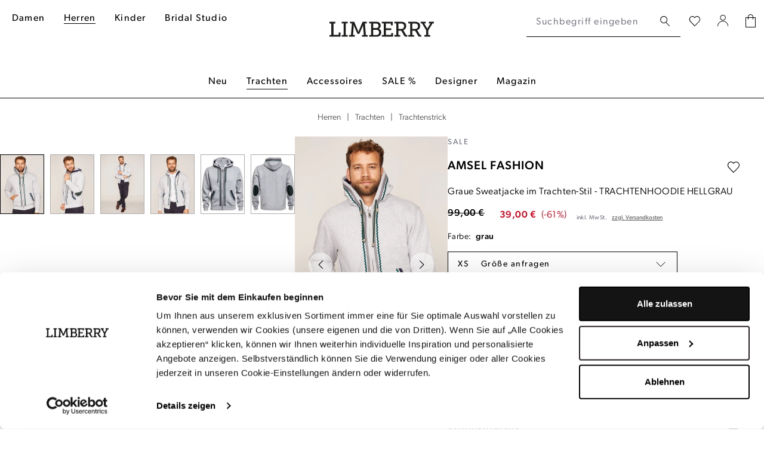

--- FILE ---
content_type: text/html; charset=UTF-8
request_url: https://www.limberry.de/amsel-fashion-graue-sweatjacke-im-trachten-stil-trachtenhoodie-hellgrau
body_size: 31915
content:
<!DOCTYPE html>
<html lang="de-DE"
      itemscope="itemscope"
      itemtype="https://schema.org/WebPage">


    
                            
    <head>
                            
                                    <meta charset="utf-8">
            
                <meta name="viewport"
          content="width=device-width, initial-scale=1, shrink-to-fit=no, maximum-scale=5">

                            <meta name="author"
                      content="">
                <meta name="robots"
                      content="index,follow">
                <meta name="revisit-after"
                      content="15 days">
                <meta name="keywords"
                      content="">
                <meta name="description"
                      content="Graue Sweatjacke im Trachten-Stil von Amsel Fashion ✓ Handverlesene Styles ✓ schneller Versand ✓ Jetzt bei LIMBERRY entdecken! ❤">
            
                    
                        <meta property="og:type" content="product"/>
        
                    <meta property="og:site_name" content="LIMBERRY"/>
        
                    <meta property="og:url" content="https://www.limberry.de/amsel-fashion-graue-sweatjacke-im-trachten-stil-trachtenhoodie-hellgrau-xs"/>
        
                                    <meta property="og:title" content="Graue Sweatjacke im Trachten-Stil | Amsel Fashion"/>
                    
                                    <meta property="og:description" content="Graue Sweatjacke im Trachten-Stil von Amsel Fashion ✓ Handverlesene Styles ✓ schneller Versand ✓ Jetzt bei LIMBERRY entdecken! ❤"/>
                    
                                    <meta property="og:image" content="https://www.limberry.de/cdn-cgi/image/width=3000,quality=85,format=auto/media/fc/06/53/1636464573/amsel-hoodie-hellgrau-cover-3.jpg"/>
                    
                                    <meta property="product:brand" content="Amsel Fashion"/>
                    
                                
            <meta property="product:price:amount"
                  content="39"/>
            <meta property="product:price:currency"
                  content="EUR"/>
        
                    <meta property="product:product_link" content="https://www.limberry.de/amsel-fashion-graue-sweatjacke-im-trachten-stil-trachtenhoodie-hellgrau-xs"/>
        
                    <meta name="twitter:card" content="summary"/>
        
                    <meta name="twitter:site" content="LIMBERRY"/>
        
                                    <meta property="twitter:title" content="Graue Sweatjacke im Trachten-Stil | Amsel Fashion"/>
                    
                                    <meta property="twitter:description" content="Graue Sweatjacke im Trachten-Stil von Amsel Fashion ✓ Handverlesene Styles ✓ schneller Versand ✓ Jetzt bei LIMBERRY entdecken! ❤"/>
                    
                                    <meta property="twitter:image" content="https://www.limberry.de/cdn-cgi/image/width=3000,quality=85,format=auto/media/fc/06/53/1636464573/amsel-hoodie-hellgrau-cover-3.jpg"/>
                        
                            <meta itemprop="copyrightHolder"
                      content="LIMBERRY">
                <meta itemprop="copyrightYear"
                      content="">
                <meta itemprop="isFamilyFriendly"
                      content="false">
                <meta itemprop="image"
                      content="https://www.limberry.de/media/b5/40/54/1677581714/limberry-logo-webshop-2023.svg?ts=1677581714">
            
                                            <meta name="theme-color"
                      content="#fff">
                            
                                                    
            

                
                    <script type="application/ld+json">
            [{"@context":"https:\/\/schema.org\/","@type":"Product","name":"Graue Sweatjacke im Trachten-Stil","description":"Graue Sweatjacke im Trachten-Stil vom Trachten Label Amsel FashionDunkelgr\u00fcne und dunkelgraue Borten&nbsp;Zip-Up SweaterZwei Einstecktaschen&nbsp;&nbsp;Dunkelgr\u00fcne Kordel an der KapuzePatches am Ellbogen","sku":"amsel_fs17_pullover_hoodie_hellgrau_xs","mpn":"amsel_fs17_pullover_hoodie_hellgrau_xs","brand":{"@type":"Brand","name":"Amsel Fashion"},"image":["https:\/\/www.limberry.de\/cdn-cgi\/image\/width=3000,quality=85,format=auto\/media\/fc\/06\/53\/1636464573\/amsel-hoodie-hellgrau-cover-3.jpg","https:\/\/www.limberry.de\/cdn-cgi\/image\/width=3000,quality=85,format=auto\/media\/bc\/f1\/2e\/1636464572\/amsel-hoodie-hellgrau-cover-2.jpg","https:\/\/www.limberry.de\/cdn-cgi\/image\/width=3000,quality=85,format=auto\/media\/3e\/d7\/d2\/1636464571\/amsel-hoodie-hellgrau-cover-1.jpg","https:\/\/www.limberry.de\/cdn-cgi\/image\/width=3000,quality=85,format=auto\/media\/05\/e6\/27\/1636464573\/amsel-hoodie-hellgrau-cover-4.jpg","https:\/\/www.limberry.de\/cdn-cgi\/image\/width=3000,quality=85,format=auto\/media\/e9\/ce\/38\/1636464569\/amsel-fashion-herren-sweatjacke-grau-trachten-borten-hoodie.jpg","https:\/\/www.limberry.de\/cdn-cgi\/image\/width=3000,quality=85,format=auto\/media\/09\/51\/37\/1636464570\/trachten-hoodie-herren-grau-zip-up-borten-knoepfe.jpg"],"offers":[{"@type":"Offer","availability":"https:\/\/schema.org\/OutOfStock","itemCondition":"https:\/\/schema.org\/NewCondition","priceCurrency":"EUR","priceValidUntil":"2026-01-27","url":"https:\/\/www.limberry.de\/amsel-fashion-graue-sweatjacke-im-trachten-stil-trachtenhoodie-hellgrau-xs","price":39.0,"hasMerchantReturnPolicy":{"@type":"MerchantReturnPolicy","applicableCountry":"DE","returnPolicyCategory":"https:\/\/schema.org\/MerchantReturnFiniteReturnWindow","merchantReturnDays":14,"returnMethod":"https:\/\/schema.org\/ReturnByMail","returnFees":"https:\/\/schema.org\/FreeReturn"},"shippingDetails":{"@type":"OfferShippingDetails","shippingRate":{"@type":"MonetaryAmount","value":7.99,"currency":"EUR"},"shippingDestination":{"@type":"DefinedRegion","addressCountry":"DE"},"deliveryTime":{"@type":"ShippingDeliveryTime","transitTime":{"@type":"QuantitativeValue","minValue":null,"maxValue":null,"unitCode":""}}}}]},{"@context":"https:\/\/schema.org","@type":"BreadcrumbList","itemListElement":[{"@type":"ListItem","position":1,"name":"Herren","item":"https:\/\/www.limberry.de\/herren\/"},{"@type":"ListItem","position":2,"name":"Trachten","item":"https:\/\/www.limberry.de\/herren\/trachten\/"},{"@type":"ListItem","position":3,"name":"Kategorien","item":"https:\/\/www.limberry.de\/navigation\/0e25ba4edc2c497cb78944a0b3fd98e4"},{"@type":"ListItem","position":4,"name":"Trachtenstrick","item":"https:\/\/www.limberry.de\/herren\/trachten\/trachtenstrick\/"}]},{"@context":"https:\/\/schema.org","@type":"Organization"},{"@context":"https:\/\/schema.org","@type":"Organization","name":"LIMBERRY","url":"https:\/\/www.limberry.de\/","logo":"https:\/\/www.limberry.de\/media\/b5\/40\/54\/1677581714\/limberry-logo-webshop-2023.svg","contactPoint":{"@type":"ContactPoint","phoneNumber":"+49 40 228 970 8000","contactType":"customer service","areaServed":"DE","availableLanguage":"German"},"sameAs":["https:\/\/www.instagram.com\/limberry.de\/","https:\/\/www.youtube.com\/channel\/UCo6_ohoUY3vAfs-C1oPzVbA","https:\/\/de-de.facebook.com\/LIMBERRY\/","https:\/\/www.pinterest.de\/limberry\/"]}]
        </script>
            


                    <link rel="icon" href="https://www.limberry.de/cdn-cgi/image/width=3000,quality=85,format=auto/media/ca/79/02/1642698925/favicon.png">
        
                                <link rel="apple-touch-icon"
                  href="https://www.limberry.de/cdn-cgi/image/width=3000,quality=85,format=auto/media/ca/79/02/1642698925/favicon.png">
                    
        <link rel="canonical" href="https://www.limberry.de/amsel-fashion-graue-sweatjacke-im-trachten-stil-trachtenhoodie-hellgrau-xs">
                    <title>Graue Sweatjacke im Trachten-Stil | Amsel Fashion</title>
    
                                                                                <link rel="stylesheet"
                      href="https://www.limberry.de/theme/2873d08fcb64fa65d8f27e71cbd86840/css/all.css?1769431719">
                                    

    
            <link rel="stylesheet" href="https://www.limberry.de/bundles/moorlfoundation/storefront/css/animate.css?1769431458">
    
    
            <script type="application/javascript">window.moorlAnimationZIndex = "9000";</script>
    
            <style>
            :root {
                --moorl-advanced-search-width: 600px;
            }
        </style>
    
    <link rel="stylesheet" href="https://use.typekit.net/gja5hlk.css">

                        
    <script>
        window.features = JSON.parse('\u007B\u0022V6_5_0_0\u0022\u003Atrue,\u0022v6.5.0.0\u0022\u003Atrue,\u0022V6_6_0_0\u0022\u003Atrue,\u0022v6.6.0.0\u0022\u003Atrue,\u0022V6_7_0_0\u0022\u003Atrue,\u0022v6.7.0.0\u0022\u003Atrue,\u0022V6_8_0_0\u0022\u003Afalse,\u0022v6.8.0.0\u0022\u003Afalse,\u0022DISABLE_VUE_COMPAT\u0022\u003Atrue,\u0022disable.vue.compat\u0022\u003Atrue,\u0022ACCESSIBILITY_TWEAKS\u0022\u003Atrue,\u0022accessibility.tweaks\u0022\u003Atrue,\u0022TELEMETRY_METRICS\u0022\u003Afalse,\u0022telemetry.metrics\u0022\u003Afalse,\u0022FLOW_EXECUTION_AFTER_BUSINESS_PROCESS\u0022\u003Afalse,\u0022flow.execution.after.business.process\u0022\u003Afalse,\u0022PERFORMANCE_TWEAKS\u0022\u003Afalse,\u0022performance.tweaks\u0022\u003Afalse,\u0022CACHE_CONTEXT_HASH_RULES_OPTIMIZATION\u0022\u003Afalse,\u0022cache.context.hash.rules.optimization\u0022\u003Afalse,\u0022DEFERRED_CART_ERRORS\u0022\u003Afalse,\u0022deferred.cart.errors\u0022\u003Afalse,\u0022PRODUCT_ANALYTICS\u0022\u003Afalse,\u0022product.analytics\u0022\u003Afalse\u007D');
    </script>
        

    <script>
        const cookieArr = document.cookie.split(";");
        const includedScript = document.getElementById('mcjs');

        cookieArr.forEach(cookie => {
            if (cookie.includes('jett-mc-ecom-js-snippet=1') && includedScript === null) {

                const connectedSiteEmbedUrls = JSON.parse('["https:\/\/chimpstatic.com\/mcjs-connected\/js\/users\/8b8f5e667bbbe70da25515213\/9807beef6641ea62a33b056fe.js"]');

                if (connectedSiteEmbedUrls.length === 0) {
                    return;
                }

                connectedSiteEmbedUrls.forEach((url, index) => {
                    let scriptTag = document.createElement('script');
                    scriptTag.setAttribute('type', 'text/javascript');
                    scriptTag.setAttribute('id', 'mcjs' + index);
                    scriptTag.setAttribute('src', url);
                    document.head.appendChild(scriptTag);
                });
            }
        })
    </script>

                    <!-- Jentis Loader -->
    
            <script>
  (function (sCDN, sCDNProject, sCDNWorkspace, sCDNVers) {
    if (
      window.localStorage !== null &&
      typeof window.localStorage === "object" &&
      typeof window.localStorage.getItem === "function" &&
      window.sessionStorage !== null &&
      typeof window.sessionStorage === "object" &&
      typeof window.sessionStorage.getItem === "function"
    ) {
      sCDNVers =
        window.sessionStorage.getItem("jts_preview_version") ||
        window.localStorage.getItem("jts_preview_version") ||
        sCDNVers;
    }
    window.jentis = window.jentis || {};
    window.jentis.config = window.jentis.config || {};
    window.jentis.config.frontend = window.jentis.config.frontend || {};
    window.jentis.config.frontend.cdnhost =
      sCDN + "/get/" + sCDNWorkspace + "/web/" + sCDNVers + "/";
    window.jentis.config.frontend.vers = sCDNVers;
    window.jentis.config.frontend.env = sCDNWorkspace;
    window.jentis.config.frontend.project = sCDNProject;
    window._jts = window._jts || [];
    var f = document.getElementsByTagName("script")[0];
    var j = document.createElement("script");
    j.async = true;
    j.src = window.jentis.config.frontend.cdnhost + "op8nuf.js";
    f.parentNode.insertBefore(j, f);
  })("https://qn49d3.limberry.de","limberry-de","live", "_");

  _jts.push({ track: "pageview" });
</script>
        <!-- END Jentis Loader -->

    	                                
                

            <script id="Cookiebot" src="https://consent.cookiebot.com/uc.js" data-cbid="f543ed08-6cd7-4818-8dcb-a7d3def45208" type="text/javascript" async></script><style data-shopstudio-pixelyourshop-hide-shopware-cookie-consent>.cookie-permission-container {display: none !important;}</style>
    
			<script>
			window.lastSeenProductId = '62784aa463ae450abc65adc57ef867c8';
            window.lastSeenProductAddRoute = '/lastseen-product/add';
		</script>
	

                            
            
            
            

        
                                                <script>
                window.activeNavigationId = '0b9abcb5c9bc44b8a582c2ae2f01a562';
                window.activeRoute = 'frontend.detail.page';
                window.activeRouteParameters = '\u007B\u0022_httpCache\u0022\u003Atrue,\u0022productId\u0022\u003A\u0022061a29688a8b4c9f9df9d79396ae6f50\u0022\u007D';
                window.router = {
                    'frontend.cart.offcanvas': '/checkout/offcanvas',
                    'frontend.cookie.offcanvas': '/cookie/offcanvas',
                    'frontend.checkout.finish.page': '/checkout/finish',
                    'frontend.checkout.info': '/widgets/checkout/info',
                    'frontend.menu.offcanvas': '/widgets/menu/offcanvas',
                    'frontend.cms.page': '/widgets/cms',
                    'frontend.cms.navigation.page': '/widgets/cms/navigation',
                    'frontend.country.country-data': '/country/country-state-data',
                    'frontend.app-system.generate-token': '/app-system/Placeholder/generate-token',
                    'frontend.gateway.context': '/gateway/context',
                    'frontend.cookie.consent.offcanvas': '/cookie/consent-offcanvas',
                    'frontend.account.login.page': '/account/login',
                    };
                window.salesChannelId = '4085df8f578b4d748136144dd45b828b';
            </script>
        

        
    <script>
        window.router['widgets.swag.cmsExtensions.quickview'] = '/swag/cms-extensions/quickview';
        window.router['widgets.swag.cmsExtensions.quickview.variant'] = '/swag/cms-extensions/quickview/variant';
    </script>

    
                                <script>
                
                window.breakpoints = JSON.parse('\u007B\u0022xs\u0022\u003A0,\u0022sm\u0022\u003A576,\u0022md\u0022\u003A768,\u0022lg\u0022\u003A992,\u0022xl\u0022\u003A1200,\u0022xxl\u0022\u003A1400\u007D');
            </script>
        
                                    <script>
                    window.customerLoggedInState = 0;

                    window.wishlistEnabled = 1;
                </script>
                    
                        
                        
    <script>
        window.validationMessages = JSON.parse('\u007B\u0022required\u0022\u003A\u0022Die\u0020Eingabe\u0020darf\u0020nicht\u0020leer\u0020sein.\u0022,\u0022email\u0022\u003A\u0022Ung\\u00fcltige\u0020E\u002DMail\u002DAdresse.\u0020Die\u0020E\u002DMail\u0020ben\\u00f6tigt\u0020das\u0020Format\u0020\\\u0022nutzer\u0040beispiel.de\\\u0022.\u0022,\u0022confirmation\u0022\u003A\u0022Ihre\u0020Eingaben\u0020sind\u0020nicht\u0020identisch.\u0022,\u0022minLength\u0022\u003A\u0022Die\u0020Eingabe\u0020ist\u0020zu\u0020kurz.\u0022\u007D');
    </script>
        
                                                            <script>
                        window.themeJsPublicPath = 'https://www.limberry.de/theme/2873d08fcb64fa65d8f27e71cbd86840/js/';
                    </script>
                                            <script type="text/javascript" src="https://www.limberry.de/theme/2873d08fcb64fa65d8f27e71cbd86840/js/storefront/storefront.js?1769431719" defer></script>
                                            <script type="text/javascript" src="https://www.limberry.de/theme/2873d08fcb64fa65d8f27e71cbd86840/js/virtua-boost-products/virtua-boost-products.js?1769431719" defer></script>
                                            <script type="text/javascript" src="https://www.limberry.de/theme/2873d08fcb64fa65d8f27e71cbd86840/js/flink-size-charts/flink-size-charts.js?1769431719" defer></script>
                                            <script type="text/javascript" src="https://www.limberry.de/theme/2873d08fcb64fa65d8f27e71cbd86840/js/xanten-last-seen-product/xanten-last-seen-product.js?1769431719" defer></script>
                                            <script type="text/javascript" src="https://www.limberry.de/theme/2873d08fcb64fa65d8f27e71cbd86840/js/virtua-last-seen-gallery/virtua-last-seen-gallery.js?1769431719" defer></script>
                                            <script type="text/javascript" src="https://www.limberry.de/theme/2873d08fcb64fa65d8f27e71cbd86840/js/prems-one-page-checkout6/prems-one-page-checkout6.js?1769431719" defer></script>
                                            <script type="text/javascript" src="https://www.limberry.de/theme/2873d08fcb64fa65d8f27e71cbd86840/js/virtua-c-m-s-elements/virtua-c-m-s-elements.js?1769431719" defer></script>
                                            <script type="text/javascript" src="https://www.limberry.de/theme/2873d08fcb64fa65d8f27e71cbd86840/js/klarna-payment/klarna-payment.js?1769431719" defer></script>
                                            <script type="text/javascript" src="https://www.limberry.de/theme/2873d08fcb64fa65d8f27e71cbd86840/js/swag-cms-extensions/swag-cms-extensions.js?1769431719" defer></script>
                                            <script type="text/javascript" src="https://www.limberry.de/theme/2873d08fcb64fa65d8f27e71cbd86840/js/virtua-last-seen-category/virtua-last-seen-category.js?1769431719" defer></script>
                                            <script type="text/javascript" src="https://www.limberry.de/theme/2873d08fcb64fa65d8f27e71cbd86840/js/virtua-cookie-consent/virtua-cookie-consent.js?1769431719" defer></script>
                                            <script type="text/javascript" src="https://www.limberry.de/theme/2873d08fcb64fa65d8f27e71cbd86840/js/shop-studio-pixel-your-shop/shop-studio-pixel-your-shop.js?1769431719" defer></script>
                                            <script type="text/javascript" src="https://www.limberry.de/theme/2873d08fcb64fa65d8f27e71cbd86840/js/virtua-quick-filter/virtua-quick-filter.js?1769431719" defer></script>
                                            <script type="text/javascript" src="https://www.limberry.de/theme/2873d08fcb64fa65d8f27e71cbd86840/js/pluszwei-back-in-stock-reminder/pluszwei-back-in-stock-reminder.js?1769431719" defer></script>
                                            <script type="text/javascript" src="https://www.limberry.de/theme/2873d08fcb64fa65d8f27e71cbd86840/js/nds-filter-instant-delivery/nds-filter-instant-delivery.js?1769431719" defer></script>
                                            <script type="text/javascript" src="https://www.limberry.de/theme/2873d08fcb64fa65d8f27e71cbd86840/js/virtua-back-button/virtua-back-button.js?1769431719" defer></script>
                                            <script type="text/javascript" src="https://www.limberry.de/theme/2873d08fcb64fa65d8f27e71cbd86840/js/virtua-anker-link-plugin/virtua-anker-link-plugin.js?1769431719" defer></script>
                                            <script type="text/javascript" src="https://www.limberry.de/theme/2873d08fcb64fa65d8f27e71cbd86840/js/solid-product-videos/solid-product-videos.js?1769431719" defer></script>
                                            <script type="text/javascript" src="https://www.limberry.de/theme/2873d08fcb64fa65d8f27e71cbd86840/js/applifaction-google-maps-plugin/applifaction-google-maps-plugin.js?1769431719" defer></script>
                                            <script type="text/javascript" src="https://www.limberry.de/theme/2873d08fcb64fa65d8f27e71cbd86840/js/virtua-product-detail-data/virtua-product-detail-data.js?1769431719" defer></script>
                                            <script type="text/javascript" src="https://www.limberry.de/theme/2873d08fcb64fa65d8f27e71cbd86840/js/virtua-maximum-order-value/virtua-maximum-order-value.js?1769431719" defer></script>
                                            <script type="text/javascript" src="https://www.limberry.de/theme/2873d08fcb64fa65d8f27e71cbd86840/js/virtua-thumbnail-processor/virtua-thumbnail-processor.js?1769431719" defer></script>
                                            <script type="text/javascript" src="https://www.limberry.de/theme/2873d08fcb64fa65d8f27e71cbd86840/js/frosh-lazy-sizes/frosh-lazy-sizes.js?1769431719" defer></script>
                                            <script type="text/javascript" src="https://www.limberry.de/theme/2873d08fcb64fa65d8f27e71cbd86840/js/virtua-instant-delivery-filter-extension/virtua-instant-delivery-filter-extension.js?1769431719" defer></script>
                                            <script type="text/javascript" src="https://www.limberry.de/theme/2873d08fcb64fa65d8f27e71cbd86840/js/j-e-t-t-mc-ecommerce/j-e-t-t-mc-ecommerce.js?1769431719" defer></script>
                                            <script type="text/javascript" src="https://www.limberry.de/theme/2873d08fcb64fa65d8f27e71cbd86840/js/swag-pay-pal/swag-pay-pal.js?1769431719" defer></script>
                                            <script type="text/javascript" src="https://www.limberry.de/theme/2873d08fcb64fa65d8f27e71cbd86840/js/techd-care-instructions/techd-care-instructions.js?1769431719" defer></script>
                                            <script type="text/javascript" src="https://www.limberry.de/theme/2873d08fcb64fa65d8f27e71cbd86840/js/dvsn-return-shipment/dvsn-return-shipment.js?1769431719" defer></script>
                                            <script type="text/javascript" src="https://www.limberry.de/theme/2873d08fcb64fa65d8f27e71cbd86840/js/virtua-promo-shipment-return/virtua-promo-shipment-return.js?1769431719" defer></script>
                                            <script type="text/javascript" src="https://www.limberry.de/theme/2873d08fcb64fa65d8f27e71cbd86840/js/moorl-foundation/moorl-foundation.js?1769431719" defer></script>
                                            <script type="text/javascript" src="https://www.limberry.de/theme/2873d08fcb64fa65d8f27e71cbd86840/js/virtua-jentis-integration/virtua-jentis-integration.js?1769431719" defer></script>
                                            <script type="text/javascript" src="https://www.limberry.de/theme/2873d08fcb64fa65d8f27e71cbd86840/js/skynet-technologies-usa-allinoneaccessibility/skynet-technologies-usa-allinoneaccessibility.js?1769431719" defer></script>
                                            <script type="text/javascript" src="https://www.limberry.de/theme/2873d08fcb64fa65d8f27e71cbd86840/js/swag-custom-notification/swag-custom-notification.js?1769431719" defer></script>
                                            <script type="text/javascript" src="https://www.limberry.de/theme/2873d08fcb64fa65d8f27e71cbd86840/js/limberry-theme/limberry-theme.js?1769431719" defer></script>
                                                        

    
        </head>

        
                <body class="is-ctl-product is-act-index is-active-route-frontend-detail-page">

    
        
                                <noscript class="noscript-main">
                
    <div role="alert"
         aria-live="polite"
         class="alert alert-info d-flex align-items-center">

                                                                        
                                                                                                                                                            <span class="icon icon-info" aria-hidden="true">
                                        <svg xmlns="http://www.w3.org/2000/svg" xmlns:xlink="http://www.w3.org/1999/xlink" width="24" height="24" viewBox="0 0 24 24"><defs><path d="M12 7c.5523 0 1 .4477 1 1s-.4477 1-1 1-1-.4477-1-1 .4477-1 1-1zm1 9c0 .5523-.4477 1-1 1s-1-.4477-1-1v-5c0-.5523.4477-1 1-1s1 .4477 1 1v5zm11-4c0 6.6274-5.3726 12-12 12S0 18.6274 0 12 5.3726 0 12 0s12 5.3726 12 12zM12 2C6.4772 2 2 6.4772 2 12s4.4772 10 10 10 10-4.4772 10-10S17.5228 2 12 2z" id="icons-default-info" /></defs><use xlink:href="#icons-default-info" fill="#758CA3" fill-rule="evenodd" /></svg>
                    </span>
                                                        
                                    
                    <div class="alert-content-container">
                                                    
                                                            Um unseren Shop in vollem Umfang nutzen zu können, empfehlen wir Ihnen Javascript in Ihrem Browser zu aktivieren.
                                    
                                                                </div>
            </div>
            </noscript>
        

            <noscript>
        <iframe src="https://www.googletagmanager.com/ns.html?id=GTM-KSWGR65" height="0" width="0" style="display:none;visibility:hidden"></iframe>
    </noscript>

    
                
    
                        
    
    <header class="header-main" data-sticky-header="true">
        
                            <div class="container header-container with-nav">
                                <div class="row g-0 header-wrapper">
                            <div class="col-4 d-lg-none">
                    <div class="row g-0 header-actions-left">
                                                                            <div class="col-auto">
                                <button class="btn nav-main-toggle-btn header-actions-btn header-open-offcanvas"
                                        type="button"
                                        data-off-canvas-menu="true"
                                        aria-label="Menü">
                                                                                                                                                                                                                        <span class="icon icon-menu-icon" aria-hidden="true">
                                        <svg width="16" height="17" viewBox="0 0 16 17" fill="none" xmlns="http://www.w3.org/2000/svg">
<rect width="16" height="1" fill="black"/>
<rect y="7" width="16" height="1" fill="black"/>
<rect y="14" width="16" height="1" fill="black"/>
</svg>

                    </span>
                                                                        </button>

                                <button class="btn nav-main-toggle-btn header-actions-btn header-close-offcanvas"
                                        type="button"
                                        aria-label="Menü">
                                                                                                                                                                                    <span class="icon icon-close-icon" aria-hidden="true">
                                        <svg width="32" height="32" viewBox="0 0 32 32" fill="none" xmlns="http://www.w3.org/2000/svg">
<path d="M24.1473 23.8527L7.85303 8.14697" stroke="black" stroke-linecap="round" stroke-linejoin="round"/>
<path d="M7.8527 23.8527L24.147 8.14697" stroke="black" stroke-linecap="round" stroke-linejoin="round"/>
</svg>

                    </span>
                                                                        </button>
                            </div>
                        
                                                                            <div class="col-auto">
                                <button class="btn header-actions-btn search-toggle-btn js-search-toggle-btn collapsed"
                                        type="button"
                                        data-bs-toggle="collapse"
                                        data-bs-target="#searchCollapse"
                                        aria-expanded="false"
                                        aria-controls="searchCollapse"
                                        aria-label="Suchen">
                                                                                                                                            <span class="icon icon-search-icon" aria-hidden="true">
                                        <svg width="16" height="18" viewBox="0 0 16 18" fill="none" xmlns="http://www.w3.org/2000/svg">
<path d="M15.68 16.1728L10.29 10.3128C11.4029 9.23642 12.0566 7.77158 12.1145 6.22446C12.1724 4.67734 11.63 3.16773 10.6008 2.01119C9.57153 0.854658 8.13507 0.140741 6.59169 0.018687C5.04831 -0.103367 3.51749 0.37589 2.31925 1.35627C1.121 2.33665 0.348104 3.74225 0.162121 5.27924C-0.0238614 6.81623 0.39147 8.36562 1.32129 9.6035C2.25111 10.8414 3.62344 11.6719 5.15139 11.9215C6.67934 12.1711 8.24462 11.8204 9.52002 10.9428C9.53429 10.9705 9.55484 10.9944 9.58002 11.0128L15 16.8528C15.0444 16.9044 15.0998 16.9456 15.162 16.9733C15.2243 17.0009 15.2919 17.0144 15.36 17.0128C15.486 17.0158 15.6081 16.9691 15.7 16.8828C15.7456 16.835 15.7813 16.7786 15.8049 16.717C15.8286 16.6553 15.8399 16.5896 15.838 16.5236C15.8361 16.4576 15.8212 16.3926 15.7941 16.3324C15.767 16.2722 15.7282 16.2179 15.68 16.1728ZM1.19002 6.02277C1.19002 5.04573 1.47974 4.09063 2.02256 3.27825C2.56537 2.46587 3.33689 1.8327 4.23956 1.4588C5.14223 1.08491 6.1355 0.987079 7.09376 1.17769C8.05203 1.3683 8.93225 1.83879 9.62313 2.52966C10.314 3.22053 10.7845 4.10076 10.9751 5.05902C11.1657 6.01729 11.0679 7.01056 10.694 7.91323C10.3201 8.81589 9.68691 9.58742 8.87454 10.1302C8.06216 10.673 7.10706 10.9628 6.13002 10.9628C4.81985 10.9628 3.56334 10.4423 2.63691 9.51588C1.71048 8.58945 1.19002 7.33294 1.19002 6.02277Z" fill="black"/>
</svg>

                    </span>
                                    </button>
                            </div>
                                            </div>
                </div>

                <div class="col-5 d-none d-lg-block header-top-navigation">
                                            <div class="col-auto">
                                                                <div class="container">
        
                    
                                                                                                                                                                                                                                                                                                                                                                                                                                                                                                                                    
    
    
                <nav class="navbar navbar-expand-lg main-navigation-menu"
                 id="main-navigation-menu"
                 itemscope="itemscope"
                 itemtype="https://schema.org/SiteNavigationElement"
                 data-navbar="true"
                 data-navbar-options="{&quot;pathIdList&quot;:[&quot;0fd2e11c1041495bb89b9d86d692942d&quot;,&quot;97370a4fd33343478b68a31a78b51f5b&quot;,&quot;0e25ba4edc2c497cb78944a0b3fd98e4&quot;]}"
                 aria-label="Hauptnavigation">
                <div class="collapse navbar-collapse" id="main_nav">
                    <ul class="navbar-nav main-navigation-menu-list flex-wrap">
                        
                        
                                                                                                                                                                                                                    
                                                                                                                    <li class="nav-item nav-item-4110ff48f7af4ffdbbceedf0f362399b ">
                                                                                            <a class="nav-link nav-item-4110ff48f7af4ffdbbceedf0f362399b-link root main-navigation-link p-2"
                                                   href="https://www.limberry.de/damen/"
                                                                                                                                                         itemprop="url"
                                                   title="Damen"
                                                >
                                                                                                            <span itemprop="name" class="main-navigation-link-text">Damen</span>
                                                                                                    </a>
                                            
                                                                                    </li>
                                                                    
                                                                                                                                                                                            
                                                                                                                    <li class="nav-item nav-item-0fd2e11c1041495bb89b9d86d692942d ">
                                                                                            <a class="nav-link nav-item-0fd2e11c1041495bb89b9d86d692942d-link root main-navigation-link p-2"
                                                   href="https://www.limberry.de/herren/"
                                                                                                                                                         itemprop="url"
                                                   title="Herren"
                                                >
                                                                                                            <span itemprop="name" class="main-navigation-link-text">Herren</span>
                                                                                                    </a>
                                            
                                                                                    </li>
                                                                    
                                                                                                                                                                                            
                                                                                                                    <li class="nav-item nav-item-d805c04d3e4f47bd86580f7d0b2e24d5 ">
                                                                                            <a class="nav-link nav-item-d805c04d3e4f47bd86580f7d0b2e24d5-link root main-navigation-link p-2"
                                                   href="https://www.limberry.de/kinder/"
                                                                                                                                                         itemprop="url"
                                                   title="Kinder"
                                                >
                                                                                                            <span itemprop="name" class="main-navigation-link-text">Kinder</span>
                                                                                                    </a>
                                            
                                                                                    </li>
                                                                    
                                                                                                                                                                                            
                                                                                                                    <li class="nav-item nav-item-2f68aec3943543cf91ffe274e1138f22 ">
                                                                                            <a class="nav-link nav-item-2f68aec3943543cf91ffe274e1138f22-link root main-navigation-link p-2"
                                                   href="https://www.limberry.de/bridal-studio/"
                                                                                                                                                         itemprop="url"
                                                   title="Bridal Studio"
                                                >
                                                                                                            <span itemprop="name" class="main-navigation-link-text">Bridal Studio</span>
                                                                                                    </a>
                                            
                                                                                    </li>
                                                                    
                                                                        </ul>
                </div>
            </nav>
        
    </div>
                                                    </div>
                                    </div>
            
                                        <div class="col-4 col-lg-2 header-logo-col pb-sm-2 my-3 m-lg-0">
                        <div class="header-logo-main text-center">
                    <a class="header-logo-main-link"
               href="/"
               title="Zur Startseite gehen">
                                    <picture class="header-logo-picture d-block m-auto">
                                                                                    <source srcset="https://www.limberry.de/media/83/19/03/1677581719/limberry-logo-webshop-2023-mobile.svg?ts=1677581719"
                                        media="(min-width: 768px) and (max-width: 991px)">
                                                    
                                                                                    <source srcset="https://www.limberry.de/media/83/19/03/1677581719/limberry-logo-webshop-2023-mobile.svg?ts=1677581719"
                                        media="(max-width: 767px)">
                                                    
                                                                                    <img src="https://www.limberry.de/media/b5/40/54/1677581714/limberry-logo-webshop-2023.svg?ts=1677581714"
                                     alt="Zur Startseite gehen"
                                     class="img-fluid header-logo-main-img">
                                                                        </picture>
                            </a>
            </div>
                </div>
            
                                        <div class="col-12 col-lg-auto order-2 order-lg-1 header-search-col">
                    
    <div class="collapse"
         id="searchCollapse">
        <div class="header-search">
            <form action="/search"
                  method="get"
                  data-search-widget="true"
                  data-url="/suggest?search="
                  class="header-search-form">
                                                    <div class="input-group">
                                                                            <input
                                    type="search"
                                    id="header-main-search-input"
                                    name="search"
                                    class="form-control header-search-input"
                                    autocomplete="off"
                                    autocapitalize="off"
                                    placeholder="Suchbegriff eingeben ..."
                                    aria-label="Suchbegriff eingeben ..."
                                    role="combobox"
                                    aria-autocomplete="list"
                                    aria-controls="search-suggest-listbox"
                                    aria-expanded="false"
                                    aria-describedby="search-suggest-result-info"
                                    value="">
                        
                                                                            <div class="input-group-append">
                                <button type="submit"
                                        class="btn header-search-btn"
                                        aria-label="Suchen">
                                    <span class="header-search-icon">
                                                                                                                                                <span class="icon icon-search-icon" aria-hidden="true">
                                        <svg width="16" height="18" viewBox="0 0 16 18" fill="none" xmlns="http://www.w3.org/2000/svg">
<path d="M15.68 16.1728L10.29 10.3128C11.4029 9.23642 12.0566 7.77158 12.1145 6.22446C12.1724 4.67734 11.63 3.16773 10.6008 2.01119C9.57153 0.854658 8.13507 0.140741 6.59169 0.018687C5.04831 -0.103367 3.51749 0.37589 2.31925 1.35627C1.121 2.33665 0.348104 3.74225 0.162121 5.27924C-0.0238614 6.81623 0.39147 8.36562 1.32129 9.6035C2.25111 10.8414 3.62344 11.6719 5.15139 11.9215C6.67934 12.1711 8.24462 11.8204 9.52002 10.9428C9.53429 10.9705 9.55484 10.9944 9.58002 11.0128L15 16.8528C15.0444 16.9044 15.0998 16.9456 15.162 16.9733C15.2243 17.0009 15.2919 17.0144 15.36 17.0128C15.486 17.0158 15.6081 16.9691 15.7 16.8828C15.7456 16.835 15.7813 16.7786 15.8049 16.717C15.8286 16.6553 15.8399 16.5896 15.838 16.5236C15.8361 16.4576 15.8212 16.3926 15.7941 16.3324C15.767 16.2722 15.7282 16.2179 15.68 16.1728ZM1.19002 6.02277C1.19002 5.04573 1.47974 4.09063 2.02256 3.27825C2.56537 2.46587 3.33689 1.8327 4.23956 1.4588C5.14223 1.08491 6.1355 0.987079 7.09376 1.17769C8.05203 1.3683 8.93225 1.83879 9.62313 2.52966C10.314 3.22053 10.7845 4.10076 10.9751 5.05902C11.1657 6.01729 11.0679 7.01056 10.694 7.91323C10.3201 8.81589 9.68691 9.58742 8.87454 10.1302C8.06216 10.673 7.10706 10.9628 6.13002 10.9628C4.81985 10.9628 3.56334 10.4423 2.63691 9.51588C1.71048 8.58945 1.19002 7.33294 1.19002 6.02277Z" fill="black"/>
</svg>

                    </span>
                                        </span>
                                </button>

                                                                                                    <button class="btn header-close-btn js-search-close-btn d-none"
                                            type="button"
                                            aria-label="Die Dropdown-Suche schließen">
                                    <span class="header-close-icon">
                                                                                                                                                <span class="icon icon-x" aria-hidden="true">
                                        <svg xmlns="http://www.w3.org/2000/svg" xmlns:xlink="http://www.w3.org/1999/xlink" width="24" height="24" viewBox="0 0 24 24"><defs><path d="m10.5858 12-7.293-7.2929c-.3904-.3905-.3904-1.0237 0-1.4142.3906-.3905 1.0238-.3905 1.4143 0L12 10.5858l7.2929-7.293c.3905-.3904 1.0237-.3904 1.4142 0 .3905.3906.3905 1.0238 0 1.4143L13.4142 12l7.293 7.2929c.3904.3905.3904 1.0237 0 1.4142-.3906.3905-1.0238.3905-1.4143 0L12 13.4142l-7.2929 7.293c-.3905.3904-1.0237.3904-1.4142 0-.3905-.3906-.3905-1.0238 0-1.4143L10.5858 12z" id="icons-default-x" /></defs><use xlink:href="#icons-default-x" fill="#758CA3" fill-rule="evenodd" /></svg>
                    </span>
                                        </span>
                                    </button>
                                                            </div>
                                            </div>
                            </form>
        </div>
    </div>
                </div>
            
                            <div class="col-4 col-lg-auto order-1 order-lg-2 header-actions-col">
                    <div class="row g-0 header-actions-right">
                                                                                                                <div class="col-auto">
                                    <div class="header-wishlist">
                                        <a class="btn header-wishlist-btn header-actions-btn"
                                           href="/wishlist"
                                           title="Wunschliste"
                                           aria-labelledby="wishlist-basket-live-area"
                                        >
                                                <span class="header-wishlist-icon">
                                                                                                                <span class="icon icon-wishlist-white" aria-hidden="true">
                                        <svg width="20" height="18" viewBox="0 0 20 18" fill="none" xmlns="http://www.w3.org/2000/svg">
<path d="M17.2898 1.33C16.4011 0.492036 15.2212 0.032951 13.9998 0.0500002H13.3598C12.1481 0.195142 11.0313 0.778448 10.2198 1.69L9.98982 1.92L9.40982 1.37C8.51227 0.509804 7.32286 0.0204678 6.07982 0C5.62649 0.000656404 5.17547 0.0646077 4.73982 0.190001C3.81212 0.421284 2.96873 0.91017 2.30697 1.60024C1.64521 2.29031 1.19207 3.15343 0.999825 4.09C0.909825 4.41 0.879824 4.74 0.819824 5.09V5.87C0.825454 5.92319 0.825454 5.97682 0.819824 6.03C0.947143 7.26795 1.48176 8.42863 2.33982 9.33C4.67316 11.7967 7.00649 14.26 9.33982 16.72C9.40393 16.8149 9.49033 16.8926 9.59145 16.9463C9.69257 17 9.80532 17.0281 9.91982 17.0281C10.0343 17.0281 10.1471 17 10.2482 16.9463C10.3493 16.8926 10.4357 16.8149 10.4998 16.72C12.8265 14.26 15.1598 11.7967 17.4998 9.33C18.0154 8.79085 18.4179 8.15396 18.6835 7.45685C18.9491 6.75974 19.0725 6.01651 19.0464 5.27097C19.0203 4.52543 18.8453 3.79265 18.5316 3.11581C18.2179 2.43898 17.7719 1.83178 17.2198 1.33H17.2898ZM18.0898 5.93C17.9899 6.94238 17.5492 7.89083 16.8398 8.62L11.7098 14.04L9.99982 15.85L8.17982 13.94C6.49983 12.1733 4.83316 10.4 3.17982 8.62C2.46429 7.88301 2.02309 6.92296 1.92982 5.9C1.92982 5.84 1.92982 5.78 1.92982 5.74V5.17C1.92982 5.09 1.92982 5.01 1.92982 4.93C1.92982 4.85 1.98982 4.53 2.02982 4.37C2.17429 3.61148 2.52952 2.90899 3.0548 2.34304C3.58008 1.77708 4.25416 1.37054 4.99982 1.17C5.35501 1.07242 5.72149 1.02199 6.08982 1.02C7.09523 1.04283 8.05249 1.45513 8.75982 2.17L9.12982 2.51L9.31982 2.7L10.0498 3.39L10.7298 2.66L10.7998 2.6L10.9698 2.42C11.6143 1.67919 12.5139 1.20797 13.4898 1.1H14.0198C14.9826 1.08815 15.9132 1.44608 16.6198 2.1C17.1568 2.57152 17.5712 3.16648 17.8273 3.83366C18.0834 4.50085 18.1735 5.22027 18.0898 5.93Z" fill="black"/>
</svg>

                    </span>
                                                                                                                    <span class="icon icon-wishlist-black icon-wishlist-changed" aria-hidden="true">
                                        <svg width="20" height="18" viewBox="0 0 20 18" fill="none" xmlns="http://www.w3.org/2000/svg">
<path d="M17.2898 2.1601C16.4023 1.32031 15.2215 0.860928 13.9998 0.8801H13.3598C12.1481 1.02524 11.0313 1.60855 10.2198 2.5201L9.98982 2.7501L9.40982 2.2001C8.51172 1.34075 7.32265 0.851551 6.07982 0.8301C5.62635 0.828733 5.17504 0.892725 4.73982 1.0201C3.81212 1.25138 2.96873 1.74027 2.30697 2.43034C1.64521 3.12041 1.19207 3.98353 0.999825 4.9201C0.922713 5.25012 0.862633 5.5839 0.819824 5.9201V6.7001C0.829834 6.75296 0.829834 6.80724 0.819824 6.8601C0.947143 8.09805 1.48176 9.25873 2.33982 10.1601C4.67316 12.6268 7.00649 15.0901 9.33982 17.5501C9.39117 17.6304 9.45837 17.6993 9.5373 17.7527C9.61624 17.8061 9.70525 17.8429 9.79887 17.8606C9.8925 17.8784 9.98877 17.8769 10.0818 17.8562C10.1748 17.8355 10.2626 17.796 10.3398 17.7401C10.415 17.6898 10.4796 17.6253 10.5298 17.5501L17.5298 10.1601C18.553 9.08833 19.1087 7.65418 19.075 6.17284C19.0412 4.6915 18.4207 3.28416 17.3498 2.2601L17.2498 2.1601H17.2898Z" fill="black"/>
</svg>

                    </span>
        </span>
        <span class="badge badge-primary header-wishlist-badge"
          id="wishlist-basket"
          data-wishlist-storage="true"
          data-wishlist-storage-options="{&quot;listPath&quot;:&quot;\/wishlist\/list&quot;,&quot;mergePath&quot;:&quot;\/wishlist\/merge&quot;,&quot;tokenMergePath&quot;:&quot;\/wishlist\/merge&quot;,&quot;pageletPath&quot;:&quot;\/wishlist\/merge\/pagelet&quot;,&quot;tokenPageletPath&quot;:&quot;\/wishlist\/merge\/pagelet&quot;}"
          data-wishlist-widget="true"
    ></span>
                                        </a>
                                    </div>
                                </div>
                                                    
                                                                            <div class="col-auto d-none d-lg-block">
                                <div class="account-menu">
                                        <div class="dropdown">
            <button class="btn account-menu-btn header-actions-btn"
            type="button"
            id="accountWidget"
            data-account-menu="true"
            data-bs-toggle="dropdown"
            aria-haspopup="true"
            aria-expanded="false"
            aria-label="Ihr Konto"
            title="Ihr Konto">
                                                                                                                <span class="icon icon-account" aria-hidden="true">
                                        <svg width="19" height="20" viewBox="0 0 19 20" fill="none" xmlns="http://www.w3.org/2000/svg">
<g clip-path="url(#clip0)">
<path d="M9.14388 9.4102C6.56939 9.4102 4.43878 7.32398 4.43878 4.7051C4.43878 2.08622 6.56939 0 9.14388 0C11.7184 0 13.849 2.08622 13.849 4.7051C13.849 7.32398 11.7184 9.4102 9.14388 9.4102ZM9.14388 0.887755C7.05766 0.887755 5.32654 2.61888 5.32654 4.7051C5.32654 6.79133 7.05766 8.52245 9.14388 8.52245C11.2301 8.52245 12.9612 6.79133 12.9612 4.7051C12.9612 2.61888 11.2301 0.887755 9.14388 0.887755Z" fill="black"/>
<path d="M18.2878 19.2199H17.4C17.4 14.648 13.7158 10.9638 9.14388 10.9638C4.57194 10.9638 0.887755 14.6923 0.887755 19.2199H0C0 14.2041 4.08367 10.076 9.14388 10.076C14.2041 10.076 18.2878 14.2041 18.2878 19.2199Z" fill="black"/>
</g>
<defs>
<clipPath id="clip0">
<rect width="18.2878" height="19.2199" fill="white"/>
</clipPath>
</defs>
</svg>

                    </span>
        </button>

                    <div class="dropdown-menu dropdown-menu-end account-menu-dropdown js-account-menu-dropdown"
                 aria-labelledby="accountWidget">
                

    
                                <button class="btn btn-light btn-block offcanvas-close js-offcanvas-close sticky-top">
                                                                                                                                                            <span class="icon icon-close-icon" aria-hidden="true">
                                        <svg width="32" height="32" viewBox="0 0 32 32" fill="none" xmlns="http://www.w3.org/2000/svg">
<path d="M24.1473 23.8527L7.85303 8.14697" stroke="black" stroke-linecap="round" stroke-linejoin="round"/>
<path d="M7.8527 23.8527L24.147 8.14697" stroke="black" stroke-linecap="round" stroke-linejoin="round"/>
</svg>

                    </span>
                    
                                                <span class="offcanvas-cart-text">
                    Menü schließen
                </span>
                            </button>
            
                        <div class="offcanvas-body">
                <div class="account-menu">
                                    <div class="dropdown-header account-menu-header">
                    Ihr Konto
                </div>
                    
                                    <div class="account-menu-login">
                                            <a href="/account/login"
                           title="Anmelden"
                           class="btn btn-primary account-menu-login-button">
                            Anmelden
                        </a>
                    
                                            <div class="account-menu-register">
                            oder
                            <a href="/account/login"
                               title="Registrieren">
                                registrieren
                            </a>
                        </div>
                                    </div>
                    
                    <div class="account-menu-links">
                    <div class="header-account-menu">
        <div class="card account-menu-inner">
                                        
                                                <nav class="list-group list-group-flush account-aside-list-group">
                                                                                        <a href="/account"
                                   title="Übersicht"
                                   class="list-group-item list-group-item-action account-aside-item"
                                   >
                                    Übersicht
                                </a>
                            
                                                            <a href="/account/profile"
                                   title="Persönliches Profil"
                                   class="list-group-item list-group-item-action account-aside-item"
                                   >
                                    Persönliches Profil
                                </a>
                            
                                                                                                                            <a href="/account/address"
                                   title="Adressen"
                                   class="list-group-item list-group-item-action account-aside-item"
                                   >
                                    Adressen
                                </a>
                            
                                                            <a href="/account/order"
                                   title="Bestellungen"
                                   class="list-group-item list-group-item-action account-aside-item"
                                   >
                                    Bestellungen
                                </a>
                                                    

            <a href="/dvsn/return-shipment/list"
           title="Rücksendungen"
           class="list-group-item list-group-item-action account-aside-item">
            Rücksendungen
        </a>
                        </nav>
                            
                                                </div>
    </div>
            </div>
            </div>
        </div>
    
                </div>
            </div>
                                </div>
                            </div>
                        
                                                                            <div class="col-auto">
                                <div class="header-cart"
                                     data-off-canvas-cart="true">
                                    <a class="btn header-cart-btn header-actions-btn"
                                       href="/checkout/cart"
                                       data-cart-widget="true"
                                       title="Warenkorb"
                                       aria-labelledby="cart-widget-aria-label"
                                       aria-haspopup="true"
                                    >
                                            <span class="header-cart-icon">
                                                                                                                <span class="icon icon-basket" aria-hidden="true">
                                        <svg width="17" height="22" viewBox="0 0 17 22" fill="none" xmlns="http://www.w3.org/2000/svg">
<path d="M13.14 4.93756H13V4.49756C13.0155 3.56493 12.7329 2.6517 12.1933 1.89086C11.6537 1.13002 10.8853 0.561315 10 0.26756C9.3403 0.0287285 8.63373 -0.0518236 7.93721 0.0323924C7.24068 0.116608 6.57367 0.363238 5.9899 0.752415C5.40614 1.14159 4.92194 1.66244 4.5763 2.27299C4.23067 2.88355 4.03327 3.56675 4 4.26756V4.93756H0V21.9376H17V4.93756H13.14ZM5 4.29756C5.02889 3.72197 5.19907 3.16235 5.49551 2.66812C5.79195 2.17388 6.20552 1.76025 6.69971 1.46374C7.19389 1.16722 7.75349 0.99696 8.32907 0.967978C8.90466 0.938996 9.47853 1.05219 10 1.29756C10.601 1.5522 11.1123 1.98036 11.4686 2.52726C11.8249 3.07416 12.0099 3.71492 12 4.36756V4.93756H5V4.29756ZM16 20.9376H1V5.93756H4V8.19756C4 8.33017 4.05268 8.45734 4.14645 8.55111C4.24021 8.64488 4.36739 8.69756 4.5 8.69756C4.63261 8.69756 4.75979 8.64488 4.85355 8.55111C4.94732 8.45734 5 8.33017 5 8.19756V5.93756H12V8.19756C12 8.33017 12.0527 8.45734 12.1464 8.55111C12.2402 8.64488 12.3674 8.69756 12.5 8.69756C12.6326 8.69756 12.7598 8.64488 12.8536 8.55111C12.9473 8.45734 13 8.33017 13 8.19756V5.93756H16V20.9376Z" fill="black"/>
</svg>

                    </span>
                </span>
                                    </a>
                                </div>
                            </div>
                                            </div>
                </div>
                    </div>

                                    <div class="row g-0 bottom-nav-content">
                                            <div class="col-12">
                                <div class="bottom-navigation"
         data-flyout-menu="true">
                    <div class="container">
                                                                            
                                                                                                                                                                                                                                                                                                                                                                                                                                                                                                                                                                                                                                                                                                                                                                                                                                                                                                                                                                                                                                                                                                                                                                                                                                                                                                                                                                                                                                                                    
                    
                                                                                            
                                                                                                                    
                                                                                <nav class="nav main-navigation-menu navbar-expand-lg"
                                 itemscope="itemscope"
                                 itemtype="https://schema.org/SiteNavigationElement"
                                 data-navbar="true"
                                 data-navbar-options="{&quot;pathIdList&quot;:[&quot;0fd2e11c1041495bb89b9d86d692942d&quot;,&quot;97370a4fd33343478b68a31a78b51f5b&quot;,&quot;0e25ba4edc2c497cb78944a0b3fd98e4&quot;]}"
                                 aria-label="Hauptnavigation">
                                <ul class="navbar-nav">
                                                                                                                                                                                                                                                        
                                                                                                                                                                        <li class="nav-item nav-item-d697602934cc4eeb88a2f9bb520206a7">
                                                                                                    <a class="nav-link main-navigation-link"
                                                                                                              href="https://www.limberry.de/herren/neu/"
                                                       itemprop="url"
                                                                                                               title="Neu">
                                                        <div class="main-navigation-link-text">
                                                            <span itemprop="name">Neu</span>
                                                        </div>
                                                    </a>
                                                

                                                                                                </li>
                                                                                                                                                                                                                                                                                                                                                                                
                                                                                                                                                                        <li class="nav-item nav-item-97370a4fd33343478b68a31a78b51f5b">
                                                                                                    <a class="nav-link main-navigation-link root active"
                                                       data-bs-toggle="dropdown"                                                       href="https://www.limberry.de/herren/trachten/"
                                                       itemprop="url"
                                                                                                               title="Trachten">
                                                        <div class="main-navigation-link-text">
                                                            <span itemprop="name">Trachten</span>
                                                        </div>
                                                    </a>
                                                

                                                                                                                                                            <div class="navigation-flyouts dropdown-menu w-100 p-0">
                                                            <div class="navigation-flyout">
                                                                <div class="container">
                                                                            
    
            <div class="row navigation-flyout-content">
                            <div class="col categories-wrapper">
                                                        
    <div class="navigation-flyout-categories level-0">
                                                                                                                                        <div class="navigation-flyout-col folder">
                                                                                                                                                <div class="nav-item navigation-flyout-folder"
                                        title="Kategorien">
                                        <span itemprop="name">Kategorien</span>
                                    </div>
                                        
    <div class="navigation-flyout-categories level-1">
                                            
                            <div class="navigation-flyout-col wrapper">
                                                                                                                                            <div class="navigation-flyout-col">
                                                                                                                                    <a class="nav-item navigation-flyout-link"
                                    href="https://www.limberry.de/designer/limberry/limberry-men/"
                                    itemprop="url"
                                                                        title="LIMBERRY men">
                                        <span itemprop="name">LIMBERRY men</span>
                                    </a>
                                                                                    </div>
                                                                                                                                            <div class="navigation-flyout-col">
                                                                                                                                    <a class="nav-item navigation-flyout-link"
                                    href="https://www.limberry.de/herren/trachten/lederhosen/"
                                    itemprop="url"
                                                                        title="Lederhosen">
                                        <span itemprop="name">Lederhosen</span>
                                    </a>
                                                                                    </div>
                                                                                                                                            <div class="navigation-flyout-col">
                                                                                                                                    <a class="nav-item navigation-flyout-link"
                                    href="https://www.limberry.de/herren/trachten/trachtenhemden/"
                                    itemprop="url"
                                                                        title="Trachtenhemden">
                                        <span itemprop="name">Trachtenhemden</span>
                                    </a>
                                                                                    </div>
                                                                                                                                            <div class="navigation-flyout-col">
                                                                                                                                    <a class="nav-item navigation-flyout-link"
                                    href="https://www.limberry.de/herren/trachten/trachtenwesten/"
                                    itemprop="url"
                                                                        title="Trachtenwesten">
                                        <span itemprop="name">Trachtenwesten</span>
                                    </a>
                                                                                    </div>
                                                                                                                                            <div class="navigation-flyout-col">
                                                                                                                                    <a class="nav-item navigation-flyout-link"
                                    href="https://www.limberry.de/herren/trachten/trachtenjanker/"
                                    itemprop="url"
                                                                        title="Trachtenjanker">
                                        <span itemprop="name">Trachtenjanker</span>
                                    </a>
                                                                                    </div>
                                                                                                                                            <div class="navigation-flyout-col">
                                                                                                                                    <a class="nav-item navigation-flyout-link"
                                    href="https://www.limberry.de/herren/trachten/trachtenstrick/"
                                    itemprop="url"
                                                                        title="Trachtenstrick">
                                        <span itemprop="name">Trachtenstrick</span>
                                    </a>
                                                                                    </div>
                                                                                                                                            <div class="navigation-flyout-col">
                                                                                                                                    <a class="nav-item navigation-flyout-link"
                                    href="https://www.limberry.de/herren/trachten/trachtensocken/"
                                    itemprop="url"
                                                                        title="Trachtensocken">
                                        <span itemprop="name">Trachtensocken</span>
                                    </a>
                                                                                    </div>
                                    </div>
            
                            <div class="navigation-flyout-col wrapper">
                                                                                                                                            <div class="navigation-flyout-col">
                                                                                                                                    <a class="nav-item navigation-flyout-link"
                                    href="https://www.limberry.de/herren/trachten/trachtenschuhe/"
                                    itemprop="url"
                                                                        title="Trachtenschuhe">
                                        <span itemprop="name">Trachtenschuhe</span>
                                    </a>
                                                                                    </div>
                                                                                                                                            <div class="navigation-flyout-col">
                                                                                                                                    <a class="nav-item navigation-flyout-link"
                                    href="https://www.limberry.de/service/gutscheine/"
                                    itemprop="url"
                                                                        title="Gutscheine">
                                        <span itemprop="name">Gutscheine</span>
                                    </a>
                                                                                    </div>
                                                                                                                                            <div class="navigation-flyout-col">
                                                                                                                                    <a class="nav-item navigation-flyout-link"
                                    href="https://www.limberry.de/herren/trachten/hosen/"
                                    itemprop="url"
                                                                        title="Hosen">
                                        <span itemprop="name">Hosen</span>
                                    </a>
                                                                                    </div>
                                                                                                                                            <div class="navigation-flyout-col">
                                                                                                                                    <a class="nav-item navigation-flyout-link"
                                    href="https://www.limberry.de/herren/sale/"
                                    itemprop="url"
                                                                        title="Sale">
                                        <span itemprop="name">Sale</span>
                                    </a>
                                                                                    </div>
                                    </div>
                        </div>
                                                                                                        </div>
                                                                                                                                                <div class="navigation-flyout-col folder">
                                                                                                                                                <div class="nav-item navigation-flyout-folder"
                                        title="Shop by Designer">
                                        <span itemprop="name">Shop by Designer</span>
                                    </div>
                                        
    <div class="navigation-flyout-categories level-1">
                                            
                            <div class="navigation-flyout-col wrapper">
                                                                                                                                            <div class="navigation-flyout-col">
                                                                                                                                    <a class="nav-item navigation-flyout-link"
                                    href="https://www.limberry.de/designer/limberry/limberry-men/"
                                    itemprop="url"
                                                                        title="Limberry Men">
                                        <span itemprop="name">Limberry Men</span>
                                    </a>
                                                                                    </div>
                                                                                                                                            <div class="navigation-flyout-col">
                                                                                                                                    <a class="nav-item navigation-flyout-link"
                                    href="https://www.limberry.de/designer/gottseidank/"
                                    itemprop="url"
                                                                        title="Gottseidank">
                                        <span itemprop="name">Gottseidank</span>
                                    </a>
                                                                                    </div>
                                                                                                                                            <div class="navigation-flyout-col">
                                                                                                                                    <a class="nav-item navigation-flyout-link"
                                    href="https://www.limberry.de/designer/liebling/"
                                    itemprop="url"
                                                                        title="Liebling">
                                        <span itemprop="name">Liebling</span>
                                    </a>
                                                                                    </div>
                                    </div>
            
                        </div>
                                                                                                        </div>
                                                                                                                                                <div class="navigation-flyout-col folder">
                                                                                                                                                <div class="nav-item navigation-flyout-folder"
                                        title="Inspiration">
                                        <span itemprop="name">Inspiration</span>
                                    </div>
                                        
    <div class="navigation-flyout-categories level-1">
                                            
                            <div class="navigation-flyout-col wrapper">
                                                                                                                                            <div class="navigation-flyout-col">
                                                                                                                                    <a class="nav-item navigation-flyout-link"
                                    href="https://www.limberry.de/herren/inspiration/hochzeit-in-tracht-herren/"
                                    itemprop="url"
                                                                        title="Hochzeit in Tracht">
                                        <span itemprop="name">Hochzeit in Tracht</span>
                                    </a>
                                                                                    </div>
                                    </div>
            
                        </div>
                                                                                                        </div>
                                        </div>
                        
        </div>
    
                                <div class="col-auto first-teaser">
            <div class="navigation-flyout-teaser">
                                    <a class="navigation-flyout-teaser-image-container"
                       href="/designer/limberry/limberry-men/">
                        
<img src="https://www.limberry.de/cdn-cgi/image/width%3D3000%2Cquality%3D85%2Cformat%3Dauto/media/5f/e1/9d/1753888059/limberry-herren-trachten-2025-designer-limberry-P.jpg"                          class="navigation-flyout-teaser-image" data-object-fit="cover" alt="navigation flyout" loading="eager"        />                        <span class="teaser-description">LIMBERRY MEN</span>
                    </a>
                            </div>
        </div>
    
                    <div class="col-auto second-teaser d-none d-xl-block">
            <div class="navigation-flyout-teaser">
                                    <a class="navigation-flyout-teaser-image-container"
                       href="/designer/gottseidank/herren/">
                        
<img src="https://www.limberry.de/cdn-cgi/image/width%3D3000%2Cquality%3D85%2Cformat%3Dauto/media/b9/0b/ab/1758716715/limberry-gottseidank-hw25-herren-P.jpg"                             srcset="https://www.limberry.de/cdn-cgi/image/width%3D800%2Cquality%3D85%2Cformat%3Dauto/media/b9/0b/ab/1758716715/limberry-gottseidank-hw25-herren-P.jpg 800w, https://www.limberry.de/cdn-cgi/image/width%3D400%2Cquality%3D85%2Cformat%3Dauto/media/b9/0b/ab/1758716715/limberry-gottseidank-hw25-herren-P.jpg 400w, https://www.limberry.de/cdn-cgi/image/width%3D1920%2Cquality%3D85%2Cformat%3Dauto/media/b9/0b/ab/1758716715/limberry-gottseidank-hw25-herren-P.jpg 1920w"                                 sizes="320px"
                                         class="navigation-flyout-teaser-image" data-object-fit="cover" alt="navigation flyout" loading="eager"        />                        <span class="teaser-description">Gottseidank</span>
                    </a>
                            </div>
        </div>
    
            </div>
                                                                    </div>
                                                            </div>
                                                        </div>
                                                                                                                                                    </li>
                                                                                                                                                                                                                                                                                                                                                                                
                                                                                                                                                                        <li class="nav-item nav-item-011c98620eff4a64b9b57a56041f8c0d">
                                                                                                    <a class="nav-link main-navigation-link"
                                                                                                              href="https://www.limberry.de/herren/accessoires/"
                                                       itemprop="url"
                                                                                                               title="Accessoires">
                                                        <div class="main-navigation-link-text">
                                                            <span itemprop="name">Accessoires</span>
                                                        </div>
                                                    </a>
                                                

                                                                                                </li>
                                                                                                                                                                                                                                                                                                                                                                                
                                                                                                                                                                        <li class="nav-item nav-item-ed7b1dc3bcf845acb37a4941a245505a">
                                                                                                    <a class="nav-link main-navigation-link"
                                                                                                              href="https://www.limberry.de/herren/sale/"
                                                       itemprop="url"
                                                                                                               title="SALE %">
                                                        <div class="main-navigation-link-text">
                                                            <span itemprop="name">SALE %</span>
                                                        </div>
                                                    </a>
                                                

                                                                                                </li>
                                                                                                                                                                                                                                                                                                                                                                                
                                                                                                                                                                        <li class="nav-item nav-item-f71ddbd87b484b50bcc457f20b7b0bf0">
                                                                                                    <a class="nav-link main-navigation-link"
                                                                                                              href="https://www.limberry.de/designer/herren/"
                                                       itemprop="url"
                                                                                                               title="Designer">
                                                        <div class="main-navigation-link-text">
                                                            <span itemprop="name">Designer</span>
                                                        </div>
                                                    </a>
                                                

                                                                                                </li>
                                                                                                                                                                                                                                                                                                                                                                                
                                                                                                                                                                        <li class="nav-item nav-item-f5cdd2b37c994a46b32fb77849d78175">
                                                                                                    <a class="nav-link main-navigation-link"
                                                                                                              href="https://www.limberry.de/magazin/"
                                                       itemprop="url"
                                                                                                               title="Magazin">
                                                        <div class="main-navigation-link-text">
                                                            <span itemprop="name">Magazin</span>
                                                        </div>
                                                    </a>
                                                

                                                                                                </li>
                                                                                                                                                                                        </ul>
                            </nav>
                                                                                                                    
                                                                                                                    
                                                                        </div>
            </div>
                        </div>
                                    </div>
                                    </div>
            </header>

    
                        <div class="d-none js-navigation-offcanvas-initial-content">
                                    

    
                                <button class="btn btn-light btn-block offcanvas-close js-offcanvas-close sticky-top">
                                                                                                                                                            <span class="icon icon-close-icon" aria-hidden="true">
                                        <svg width="32" height="32" viewBox="0 0 32 32" fill="none" xmlns="http://www.w3.org/2000/svg">
<path d="M24.1473 23.8527L7.85303 8.14697" stroke="black" stroke-linecap="round" stroke-linejoin="round"/>
<path d="M7.8527 23.8527L24.147 8.14697" stroke="black" stroke-linecap="round" stroke-linejoin="round"/>
</svg>

                    </span>
                    
                                                <span class="offcanvas-cart-text">
                    Menü schließen
                </span>
                            </button>
            
                        <div class="offcanvas-body">
                
                <div class="navigation-offcanvas-container"></div>
            </div>
    
                                </div>
            
        

                                        


                
            
                <main class="content-main" id="content-main">
                                        <div class="flashbags container">
                                            </div>
                
    <div class="flashbags container netzp-voucherlink-message"></div>
<script>
    document.addEventListener("DOMContentLoaded", (event) =>
    {
        if(window.location.hash)
        {
            // ?#msg=Message+1@info###Message+2@success###Message+3@error
            let params = window.location.hash.substring(1).split('#');

            if(params[0] !== "")
            {
                let messageParts = params[0].split("=");

                if(messageParts[0] === "msg")
                {
                    let page = document.getElementsByClassName("netzp-voucherlink-message")[0];
                    if (page)
                    {
                        let s = messageParts[1],
                            p = s.indexOf('&'); // strip additional parameters (affiliate codes etc.)

                        if(p >= 0)
                        {
                            s = s.substring(0, p);
                        }

                        let messages = s.split("@@@");
                        messages.reverse().forEach(function (msgPart, index)
                        {
                            let parts = msgPart.split('@'),
                                msg = parts[0], type = 'info';

                            if (parts.length > 1)
                            {
                                type = parts[1]
                            }

                            msg = decodeURI(msg);
                            msg = strip_tags(msg, '<b><i>');

                            let html = '';
                            html += '<div role="alert" class="alert alert-' + type + '">';
                            html +=     '<div class="alert-content-container">';
                            html +=         '<div class="alert-content">' + decodeURI(msg) + '</div>';
                            html +=     '</div>';
                            html += '</div>';

                            let msgDom = document.createElement("div");
                            msgDom.innerHTML = html;

                            page.insertBefore(msgDom.childNodes[0], page.childNodes[0]);
                        });
                    }

                    // some want to be able to recognize whether message(s) has been displayed
                    document.body.classList.add("is--netzp-voucher-msg");
                }
            }
        }
    });

    function strip_tags(input, allowed)
    {
        allowed = (((allowed || '') + '').toLowerCase().match(/<[a-z][a-z0-9]*>/g) || []).join('');

        let tags = /<\/?([a-z][a-z0-9]*)\b[^>]*>/gi

        return input.replace(tags, function ($0, $1) {
            return allowed.indexOf('<' + $1.toLowerCase() + '>') > -1 ? $0 : '';
        })
    }
</script>

                    <div class="container-main">
                            <div class="cms-breadcrumb container">
        
                        
                                    
                            
        

        <nav aria-label="breadcrumb"
             class="breadcrumb breadcrumb-container">
                                        <ol class="breadcrumb-list"
                    >
                                                                                                                    
                        
                                                    
                                                    
                                                                            <li class="breadcrumb-item"
                                                                itemprop="itemListElement"
                                itemscope
                                itemtype="https://schema.org/ListItem">
                                                                    <a href="https://www.limberry.de/herren/"
                                       class="breadcrumb-link"
                                       title="Herren"
                                                                             >
                                        <link
                                              href="https://www.limberry.de/herren/"/>
                                        <span class="breadcrumb-title"
                                             >Herren</span>
                                    </a>
                                    <meta/>
                                                            </li>
                        
                                                                                                                                                    <div class="breadcrumb-placeholder" aria-hidden="true">
                                        |
                                    </div>
                                                            
                                                                                                                                            
                        
                                                    
                                                                                                                
                                                                            <li class="breadcrumb-item"
                                                                itemprop="itemListElement"
                                itemscope
                                itemtype="https://schema.org/ListItem">
                                                                    <a href="https://www.limberry.de/herren/trachten/"
                                       class="breadcrumb-link"
                                       title="Trachten"
                                                                             >
                                        <link
                                              href="https://www.limberry.de/herren/trachten/"/>
                                        <span class="breadcrumb-title"
                                             >Trachten</span>
                                    </a>
                                    <meta/>
                                                            </li>
                        
                                                                                                                                                    <div class="breadcrumb-placeholder" aria-hidden="true">
                                        |
                                    </div>
                                                            
                                                                                                                                            
                                                                            
                                                    
                                                    
                                                                            <li class="breadcrumb-item"
                                aria-current="page"                                itemprop="itemListElement"
                                itemscope
                                itemtype="https://schema.org/ListItem">
                                                                    <span class="breadcrumb-title d-none d-sm-flex"
                                         >Trachtenstrick</span>
                                                            </li>
                        
                                                                                                                                            
                                                            </ol>
                    </nav>
        </div>

                                            <div class="cms-page" >
                                            
        <div class="cms-sections">
                                            
            
            
            
                                        
                                    
                        
                                                                            
                                    
                            <div class="cms-section  pos-0 cms-section-default"
                     style="">

                            
    
            

                                        
    
                
                <section class="cms-section-default boxed">
                                        
            
                
    
    
    
    
    
            
    
                
            
    <div
        class="cms-block  pos-0 cms-block-gallery-buybox position-relative"
            >
                            
                    <div class="cms-block-container"
                 style="">
                                    <div class="cms-block-container-row row cms-row ">
                                                
        <div class="col-lg-7 product-detail-media" data-cms-element-id="01954166ad797bcc94709e25dba5462c">
                                                
                                                                                                                                        
                                                                                                            
                
        
            
    
    
                
    
        
    <div class="cms-element-image-gallery">
                    
            
                                        
            
            
                        
                        
                                        
    
    <a href="#content-after-target-01954166ad797bcc94709e244339aa87" class="skip-target visually-hidden-focusable overflow-hidden">
        Bildergalerie überspringen
    </a>
                
                <div class="row gallery-slider-row is-loading js-gallery-zoom-modal-container"
                                            data-magnifier="true"
                                                                data-magnifier-options='\u007B\u0022keepAspectRatioOnZoom\u0022\u003Atrue\u007D'
                                                                data-gallery-slider="true"
                        data-gallery-slider-options='{&quot;slider&quot;:{&quot;navPosition&quot;:&quot;bottom&quot;,&quot;speed&quot;:500,&quot;gutter&quot;:0,&quot;controls&quot;:true,&quot;autoHeight&quot;:false,&quot;startIndex&quot;:1},&quot;thumbnailSlider&quot;:{&quot;items&quot;:5,&quot;slideBy&quot;:4,&quot;controls&quot;:true,&quot;startIndex&quot;:1,&quot;ariaLive&quot;:false,&quot;responsive&quot;:{&quot;xs&quot;:{&quot;enabled&quot;:false,&quot;controls&quot;:false},&quot;sm&quot;:{&quot;enabled&quot;:false,&quot;controls&quot;:false},&quot;md&quot;:{&quot;axis&quot;:&quot;vertical&quot;},&quot;lg&quot;:{&quot;axis&quot;:&quot;vertical&quot;},&quot;xl&quot;:{&quot;axis&quot;:&quot;vertical&quot;},&quot;xxl&quot;:{&quot;axis&quot;:&quot;vertical&quot;}}}}'
                                         role="region"
                     aria-label="Bildergalerie mit 6 Elementen"
                     tabindex="0"
                >
                                            <div class="gallery-slider-col col order-1 order-md-2"
                             data-zoom-modal="true">
                                                        <div class="base-slider gallery-slider">
                                                                                                                                                                                                        <div class="gallery-slider-container"
                                                     data-gallery-slider-container="true">
                                                                                                                                                                                        
                
    <div class="gallery-slider-item-container">
                <div class="gallery-slider-item is-contain js-magnifier-container"
             style="min-height: 430px"            >
            
                                                                                                                                            
                                                                                                                                                                                                                                                    
                                                                                                                                                                                                                                                                                                                                                                                                                                
                                                                                
                                                                                
<img src="https://www.limberry.de/cdn-cgi/image/width%3D3000%2Cquality%3D85%2Cformat%3Dauto/media/fc/06/53/1636464573/amsel-hoodie-hellgrau-cover-3.jpg"                             srcset="https://www.limberry.de/cdn-cgi/image/width%3D400%2Cquality%3D85%2Cformat%3Dauto/media/fc/06/53/1636464573/amsel-hoodie-hellgrau-cover-3.jpg 400w, https://www.limberry.de/cdn-cgi/image/width%3D800%2Cquality%3D85%2Cformat%3Dauto/media/fc/06/53/1636464573/amsel-hoodie-hellgrau-cover-3.jpg 800w, https://www.limberry.de/cdn-cgi/image/width%3D1920%2Cquality%3D85%2Cformat%3Dauto/media/fc/06/53/1636464573/amsel-hoodie-hellgrau-cover-3.jpg 1920w"                                 sizes="(min-width: 1200px) 454px, (min-width: 992px) 400px, (min-width: 768px) 331px, (min-width: 576px) 767px, (min-width: 0px) 575px, 34vw"
                                         class="img-fluid gallery-slider-image magnifier-image js-magnifier-image" alt="" data-full-image="https://www.limberry.de/cdn-cgi/image/width=3000,quality=85,format=auto/media/fc/06/53/1636464573/amsel-hoodie-hellgrau-cover-3.jpg" tabindex="0" data-object-fit="contain" itemprop="image primaryImageOfPage" loading="eager"        />                                                                            
                                    </div>
    </div>
                                                                                                                                    
                
    <div class="gallery-slider-item-container">
                <div class="gallery-slider-item is-contain js-magnifier-container"
             style="min-height: 430px"            >
            
                                                                                                                                            
                                                                                                                                                                                                                                                    
                                                                                                                                                                                                                                                                                                                                                                                                                                
                                                                                
                                                                                
<img src="https://www.limberry.de/cdn-cgi/image/width%3D3000%2Cquality%3D85%2Cformat%3Dauto/media/bc/f1/2e/1636464572/amsel-hoodie-hellgrau-cover-2.jpg"                             srcset="https://www.limberry.de/cdn-cgi/image/width%3D1920%2Cquality%3D85%2Cformat%3Dauto/media/bc/f1/2e/1636464572/amsel-hoodie-hellgrau-cover-2.jpg 1920w, https://www.limberry.de/cdn-cgi/image/width%3D800%2Cquality%3D85%2Cformat%3Dauto/media/bc/f1/2e/1636464572/amsel-hoodie-hellgrau-cover-2.jpg 800w, https://www.limberry.de/cdn-cgi/image/width%3D400%2Cquality%3D85%2Cformat%3Dauto/media/bc/f1/2e/1636464572/amsel-hoodie-hellgrau-cover-2.jpg 400w"                                 sizes="(min-width: 1200px) 454px, (min-width: 992px) 400px, (min-width: 768px) 331px, (min-width: 576px) 767px, (min-width: 0px) 575px, 34vw"
                                         class="img-fluid gallery-slider-image magnifier-image js-magnifier-image" alt="" data-full-image="https://www.limberry.de/cdn-cgi/image/width=3000,quality=85,format=auto/media/bc/f1/2e/1636464572/amsel-hoodie-hellgrau-cover-2.jpg" tabindex="0" data-object-fit="contain" itemprop="image" loading="eager"        />                                                                            
                                    </div>
    </div>
                                                                                                                                    
                
    <div class="gallery-slider-item-container">
                <div class="gallery-slider-item is-contain js-magnifier-container"
             style="min-height: 430px"            >
            
                                                                                                                                            
                                                                                                                                                                                                                                                    
                                                                                                                                                                                                                                                                                                                                                                                                                                
                                                                                
                                                                                
<img src="https://www.limberry.de/cdn-cgi/image/width%3D3000%2Cquality%3D85%2Cformat%3Dauto/media/3e/d7/d2/1636464571/amsel-hoodie-hellgrau-cover-1.jpg"                             srcset="https://www.limberry.de/cdn-cgi/image/width%3D400%2Cquality%3D85%2Cformat%3Dauto/media/3e/d7/d2/1636464571/amsel-hoodie-hellgrau-cover-1.jpg 400w, https://www.limberry.de/cdn-cgi/image/width%3D800%2Cquality%3D85%2Cformat%3Dauto/media/3e/d7/d2/1636464571/amsel-hoodie-hellgrau-cover-1.jpg 800w, https://www.limberry.de/cdn-cgi/image/width%3D1920%2Cquality%3D85%2Cformat%3Dauto/media/3e/d7/d2/1636464571/amsel-hoodie-hellgrau-cover-1.jpg 1920w"                                 sizes="(min-width: 1200px) 454px, (min-width: 992px) 400px, (min-width: 768px) 331px, (min-width: 576px) 767px, (min-width: 0px) 575px, 34vw"
                                         class="img-fluid gallery-slider-image magnifier-image js-magnifier-image" alt="" data-full-image="https://www.limberry.de/cdn-cgi/image/width=3000,quality=85,format=auto/media/3e/d7/d2/1636464571/amsel-hoodie-hellgrau-cover-1.jpg" tabindex="0" data-object-fit="contain" itemprop="image" loading="eager"        />                                                                            
                                    </div>
    </div>
                                                                                                                                    
                
    <div class="gallery-slider-item-container">
                <div class="gallery-slider-item is-contain js-magnifier-container"
             style="min-height: 430px"            >
            
                                                                                                                                            
                                                                                                                                                                                                                                                    
                                                                                                                                                                                                                                                                                                                                                                                                                                
                                                                                
                                                                                
<img src="https://www.limberry.de/cdn-cgi/image/width%3D3000%2Cquality%3D85%2Cformat%3Dauto/media/05/e6/27/1636464573/amsel-hoodie-hellgrau-cover-4.jpg"                             srcset="https://www.limberry.de/cdn-cgi/image/width%3D400%2Cquality%3D85%2Cformat%3Dauto/media/05/e6/27/1636464573/amsel-hoodie-hellgrau-cover-4.jpg 400w, https://www.limberry.de/cdn-cgi/image/width%3D800%2Cquality%3D85%2Cformat%3Dauto/media/05/e6/27/1636464573/amsel-hoodie-hellgrau-cover-4.jpg 800w, https://www.limberry.de/cdn-cgi/image/width%3D1920%2Cquality%3D85%2Cformat%3Dauto/media/05/e6/27/1636464573/amsel-hoodie-hellgrau-cover-4.jpg 1920w"                                 sizes="(min-width: 1200px) 454px, (min-width: 992px) 400px, (min-width: 768px) 331px, (min-width: 576px) 767px, (min-width: 0px) 575px, 34vw"
                                         class="img-fluid gallery-slider-image magnifier-image js-magnifier-image" alt="" data-full-image="https://www.limberry.de/cdn-cgi/image/width=3000,quality=85,format=auto/media/05/e6/27/1636464573/amsel-hoodie-hellgrau-cover-4.jpg" tabindex="0" data-object-fit="contain" itemprop="image" loading="eager"        />                                                                            
                                    </div>
    </div>
                                                                                                                                    
                
    <div class="gallery-slider-item-container">
                <div class="gallery-slider-item is-contain js-magnifier-container"
             style="min-height: 430px"            >
            
                                                                                                                                            
                                                                                                                                                                                                                                                    
                                                                                                                                                                                                                                                                                                                                                                                                                                
                                                                                
                                                                                
<img src="https://www.limberry.de/cdn-cgi/image/width%3D3000%2Cquality%3D85%2Cformat%3Dauto/media/e9/ce/38/1636464569/amsel-fashion-herren-sweatjacke-grau-trachten-borten-hoodie.jpg"                             srcset="https://www.limberry.de/cdn-cgi/image/width%3D800%2Cquality%3D85%2Cformat%3Dauto/media/e9/ce/38/1636464569/amsel-fashion-herren-sweatjacke-grau-trachten-borten-hoodie.jpg 800w, https://www.limberry.de/cdn-cgi/image/width%3D400%2Cquality%3D85%2Cformat%3Dauto/media/e9/ce/38/1636464569/amsel-fashion-herren-sweatjacke-grau-trachten-borten-hoodie.jpg 400w, https://www.limberry.de/cdn-cgi/image/width%3D1920%2Cquality%3D85%2Cformat%3Dauto/media/e9/ce/38/1636464569/amsel-fashion-herren-sweatjacke-grau-trachten-borten-hoodie.jpg 1920w"                                 sizes="(min-width: 1200px) 454px, (min-width: 992px) 400px, (min-width: 768px) 331px, (min-width: 576px) 767px, (min-width: 0px) 575px, 34vw"
                                         class="img-fluid gallery-slider-image magnifier-image js-magnifier-image" alt="" data-full-image="https://www.limberry.de/cdn-cgi/image/width=3000,quality=85,format=auto/media/e9/ce/38/1636464569/amsel-fashion-herren-sweatjacke-grau-trachten-borten-hoodie.jpg" tabindex="0" data-object-fit="contain" itemprop="image" loading="eager"        />                                                                            
                                    </div>
    </div>
                                                                                                                                    
                
    <div class="gallery-slider-item-container">
                <div class="gallery-slider-item is-contain js-magnifier-container"
             style="min-height: 430px"            >
            
                                                                                                                                            
                                                                                                                                                                                                                                                    
                                                                                                                                                                                                                                                                                                                                                                                                                                
                                                                                
                                                                                
<img src="https://www.limberry.de/cdn-cgi/image/width%3D3000%2Cquality%3D85%2Cformat%3Dauto/media/09/51/37/1636464570/trachten-hoodie-herren-grau-zip-up-borten-knoepfe.jpg"                             srcset="https://www.limberry.de/cdn-cgi/image/width%3D400%2Cquality%3D85%2Cformat%3Dauto/media/09/51/37/1636464570/trachten-hoodie-herren-grau-zip-up-borten-knoepfe.jpg 400w, https://www.limberry.de/cdn-cgi/image/width%3D1920%2Cquality%3D85%2Cformat%3Dauto/media/09/51/37/1636464570/trachten-hoodie-herren-grau-zip-up-borten-knoepfe.jpg 1920w, https://www.limberry.de/cdn-cgi/image/width%3D800%2Cquality%3D85%2Cformat%3Dauto/media/09/51/37/1636464570/trachten-hoodie-herren-grau-zip-up-borten-knoepfe.jpg 800w"                                 sizes="(min-width: 1200px) 454px, (min-width: 992px) 400px, (min-width: 768px) 331px, (min-width: 576px) 767px, (min-width: 0px) 575px, 34vw"
                                         class="img-fluid gallery-slider-image magnifier-image js-magnifier-image" alt="" data-full-image="https://www.limberry.de/cdn-cgi/image/width=3000,quality=85,format=auto/media/09/51/37/1636464570/trachten-hoodie-herren-grau-zip-up-borten-knoepfe.jpg" tabindex="0" data-object-fit="contain" itemprop="image" loading="eager"        />                                                                            
                                    </div>
    </div>
                                                                                                                                                            </div>
                                            
                                                                                                                                                <div class="gallery-slider-controls"
                                                         data-gallery-slider-controls="true">
                                                                                                                                                                                    <button class="base-slider-controls-prev gallery-slider-controls-prev is-nav-prev-inside"
                                                                        aria-label="Vorheriges">
                                                                                                                                                                                                                                                    <span class="icon icon-arrow-head-left" aria-hidden="true">
                                        <svg xmlns="http://www.w3.org/2000/svg" xmlns:xlink="http://www.w3.org/1999/xlink" width="24" height="24" viewBox="0 0 24 24"><defs><path id="icons-default-arrow-head-left" d="m12.5 7.9142 10.2929 10.293c.3905.3904 1.0237.3904 1.4142 0 .3905-.3906.3905-1.0238 0-1.4143l-11-11c-.3905-.3905-1.0237-.3905-1.4142 0l-11 11c-.3905.3905-.3905 1.0237 0 1.4142.3905.3905 1.0237.3905 1.4142 0L12.5 7.9142z" /></defs><use transform="matrix(0 1 1 0 .5 -.5)" xlink:href="#icons-default-arrow-head-left" fill="#758CA3" fill-rule="evenodd" /></svg>
                    </span>
                                                                                                                                        </button>
                                                            
                                                                                                                            <button class="base-slider-controls-next gallery-slider-controls-next is-nav-next-inside"
                                                                        aria-label="Nächstes">
                                                                                                                                                                                                                                                    <span class="icon icon-arrow-head-right" aria-hidden="true">
                                        <svg xmlns="http://www.w3.org/2000/svg" xmlns:xlink="http://www.w3.org/1999/xlink" width="24" height="24" viewBox="0 0 24 24"><defs><path id="icons-default-arrow-head-right" d="m11.5 7.9142 10.2929 10.293c.3905.3904 1.0237.3904 1.4142 0 .3905-.3906.3905-1.0238 0-1.4143l-11-11c-.3905-.3905-1.0237-.3905-1.4142 0l-11 11c-.3905.3905-.3905 1.0237 0 1.4142.3905.3905 1.0237.3905 1.4142 0L11.5 7.9142z" /></defs><use transform="rotate(90 11.5 12)" xlink:href="#icons-default-arrow-head-right" fill="#758CA3" fill-rule="evenodd" /></svg>
                    </span>
                                                                                                                                        </button>
                                                                                                                                                                        </div>
                                                                                                                                                                                                        
                                                                                                            <div class="base-slider-dots  hide-dots-mobile">
                                                                                                                                                                                                        <button
                                                            class="base-slider-dot"
                                                            data-nav-dot="1"
                                                            aria-label="Zeige Bild 1 von 6"
                                                            tabindex="-1">
                                                        </button>
                                                                                                                                                                                                                <button
                                                            class="base-slider-dot"
                                                            data-nav-dot="2"
                                                            aria-label="Zeige Bild 2 von 6"
                                                            tabindex="-1">
                                                        </button>
                                                                                                                                                                                                                <button
                                                            class="base-slider-dot"
                                                            data-nav-dot="3"
                                                            aria-label="Zeige Bild 3 von 6"
                                                            tabindex="-1">
                                                        </button>
                                                                                                                                                                                                                <button
                                                            class="base-slider-dot"
                                                            data-nav-dot="4"
                                                            aria-label="Zeige Bild 4 von 6"
                                                            tabindex="-1">
                                                        </button>
                                                                                                                                                                                                                <button
                                                            class="base-slider-dot"
                                                            data-nav-dot="5"
                                                            aria-label="Zeige Bild 5 von 6"
                                                            tabindex="-1">
                                                        </button>
                                                                                                                                                                                                                <button
                                                            class="base-slider-dot"
                                                            data-nav-dot="6"
                                                            aria-label="Zeige Bild 6 von 6"
                                                            tabindex="-1">
                                                        </button>
                                                                                                                                                                                        </div>
                                                                                                </div>
                        </div>
                    
                                                                        <div class="gallery-slider-thumbnails-col col-0 col-md-auto order-2 order-md-1 is-left">
                                <div class="gallery-slider-thumbnails-container">
                                            <div class="gallery-slider-thumbnails"
        data-gallery-slider-thumbnails="true"
        role="list">
                                                                                                                                    
                
        <div class="gallery-slider-thumbnails-item" role="listitem">
                    <div class="gallery-slider-thumbnails-item-inner">
                                
                                                                        
                                                                                                                        
                                                                                                                                                                                                                                                                                                                                                                                                            
                                                                            
<img src="https://www.limberry.de/cdn-cgi/image/width%3D3000%2Cquality%3D85%2Cformat%3Dauto/media/fc/06/53/1636464573/amsel-hoodie-hellgrau-cover-3.jpg"                             srcset="https://www.limberry.de/cdn-cgi/image/width%3D400%2Cquality%3D85%2Cformat%3Dauto/media/fc/06/53/1636464573/amsel-hoodie-hellgrau-cover-3.jpg 400w, https://www.limberry.de/cdn-cgi/image/width%3D800%2Cquality%3D85%2Cformat%3Dauto/media/fc/06/53/1636464573/amsel-hoodie-hellgrau-cover-3.jpg 800w, https://www.limberry.de/cdn-cgi/image/width%3D1920%2Cquality%3D85%2Cformat%3Dauto/media/fc/06/53/1636464573/amsel-hoodie-hellgrau-cover-3.jpg 1920w"                                 sizes="200px"
                                         class="gallery-slider-thumbnails-image" itemprop="image primaryImageOfPage" loading="eager"        />                                                                        
                                                </div>
            </div>
                                                                                                                
                
        <div class="gallery-slider-thumbnails-item" role="listitem">
                    <div class="gallery-slider-thumbnails-item-inner">
                                
                                                                        
                                                                                                                        
                                                                                                                                                                                                                                                                                                                                                                                                            
                                                                            
<img src="https://www.limberry.de/cdn-cgi/image/width%3D3000%2Cquality%3D85%2Cformat%3Dauto/media/bc/f1/2e/1636464572/amsel-hoodie-hellgrau-cover-2.jpg"                             srcset="https://www.limberry.de/cdn-cgi/image/width%3D1920%2Cquality%3D85%2Cformat%3Dauto/media/bc/f1/2e/1636464572/amsel-hoodie-hellgrau-cover-2.jpg 1920w, https://www.limberry.de/cdn-cgi/image/width%3D800%2Cquality%3D85%2Cformat%3Dauto/media/bc/f1/2e/1636464572/amsel-hoodie-hellgrau-cover-2.jpg 800w, https://www.limberry.de/cdn-cgi/image/width%3D400%2Cquality%3D85%2Cformat%3Dauto/media/bc/f1/2e/1636464572/amsel-hoodie-hellgrau-cover-2.jpg 400w"                                 sizes="200px"
                                         class="gallery-slider-thumbnails-image" itemprop="image" loading="eager"        />                                                                        
                                                </div>
            </div>
                                                                                                                
                
        <div class="gallery-slider-thumbnails-item" role="listitem">
                    <div class="gallery-slider-thumbnails-item-inner">
                                
                                                                        
                                                                                                                        
                                                                                                                                                                                                                                                                                                                                                                                                            
                                                                            
<img src="https://www.limberry.de/cdn-cgi/image/width%3D3000%2Cquality%3D85%2Cformat%3Dauto/media/3e/d7/d2/1636464571/amsel-hoodie-hellgrau-cover-1.jpg"                             srcset="https://www.limberry.de/cdn-cgi/image/width%3D400%2Cquality%3D85%2Cformat%3Dauto/media/3e/d7/d2/1636464571/amsel-hoodie-hellgrau-cover-1.jpg 400w, https://www.limberry.de/cdn-cgi/image/width%3D800%2Cquality%3D85%2Cformat%3Dauto/media/3e/d7/d2/1636464571/amsel-hoodie-hellgrau-cover-1.jpg 800w, https://www.limberry.de/cdn-cgi/image/width%3D1920%2Cquality%3D85%2Cformat%3Dauto/media/3e/d7/d2/1636464571/amsel-hoodie-hellgrau-cover-1.jpg 1920w"                                 sizes="200px"
                                         class="gallery-slider-thumbnails-image" itemprop="image" loading="eager"        />                                                                        
                                                </div>
            </div>
                                                                                                                
                
        <div class="gallery-slider-thumbnails-item" role="listitem">
                    <div class="gallery-slider-thumbnails-item-inner">
                                
                                                                        
                                                                                                                        
                                                                                                                                                                                                                                                                                                                                                                                                            
                                                                            
<img src="https://www.limberry.de/cdn-cgi/image/width%3D3000%2Cquality%3D85%2Cformat%3Dauto/media/05/e6/27/1636464573/amsel-hoodie-hellgrau-cover-4.jpg"                             srcset="https://www.limberry.de/cdn-cgi/image/width%3D400%2Cquality%3D85%2Cformat%3Dauto/media/05/e6/27/1636464573/amsel-hoodie-hellgrau-cover-4.jpg 400w, https://www.limberry.de/cdn-cgi/image/width%3D800%2Cquality%3D85%2Cformat%3Dauto/media/05/e6/27/1636464573/amsel-hoodie-hellgrau-cover-4.jpg 800w, https://www.limberry.de/cdn-cgi/image/width%3D1920%2Cquality%3D85%2Cformat%3Dauto/media/05/e6/27/1636464573/amsel-hoodie-hellgrau-cover-4.jpg 1920w"                                 sizes="200px"
                                         class="gallery-slider-thumbnails-image" itemprop="image" loading="eager"        />                                                                        
                                                </div>
            </div>
                                                                                                                
                
        <div class="gallery-slider-thumbnails-item" role="listitem">
                    <div class="gallery-slider-thumbnails-item-inner">
                                
                                                                        
                                                                                                                        
                                                                                                                                                                                                                                                                                                                                                                                                            
                                                                            
<img src="https://www.limberry.de/cdn-cgi/image/width%3D3000%2Cquality%3D85%2Cformat%3Dauto/media/e9/ce/38/1636464569/amsel-fashion-herren-sweatjacke-grau-trachten-borten-hoodie.jpg"                             srcset="https://www.limberry.de/cdn-cgi/image/width%3D800%2Cquality%3D85%2Cformat%3Dauto/media/e9/ce/38/1636464569/amsel-fashion-herren-sweatjacke-grau-trachten-borten-hoodie.jpg 800w, https://www.limberry.de/cdn-cgi/image/width%3D400%2Cquality%3D85%2Cformat%3Dauto/media/e9/ce/38/1636464569/amsel-fashion-herren-sweatjacke-grau-trachten-borten-hoodie.jpg 400w, https://www.limberry.de/cdn-cgi/image/width%3D1920%2Cquality%3D85%2Cformat%3Dauto/media/e9/ce/38/1636464569/amsel-fashion-herren-sweatjacke-grau-trachten-borten-hoodie.jpg 1920w"                                 sizes="200px"
                                         class="gallery-slider-thumbnails-image" itemprop="image" loading="eager"        />                                                                        
                                                </div>
            </div>
                                                                                                                
                
        <div class="gallery-slider-thumbnails-item" role="listitem">
                    <div class="gallery-slider-thumbnails-item-inner">
                                
                                                                        
                                                                                                                        
                                                                                                                                                                                                                                                                                                                                                                                                            
                                                                            
<img src="https://www.limberry.de/cdn-cgi/image/width%3D3000%2Cquality%3D85%2Cformat%3Dauto/media/09/51/37/1636464570/trachten-hoodie-herren-grau-zip-up-borten-knoepfe.jpg"                             srcset="https://www.limberry.de/cdn-cgi/image/width%3D400%2Cquality%3D85%2Cformat%3Dauto/media/09/51/37/1636464570/trachten-hoodie-herren-grau-zip-up-borten-knoepfe.jpg 400w, https://www.limberry.de/cdn-cgi/image/width%3D1920%2Cquality%3D85%2Cformat%3Dauto/media/09/51/37/1636464570/trachten-hoodie-herren-grau-zip-up-borten-knoepfe.jpg 1920w, https://www.limberry.de/cdn-cgi/image/width%3D800%2Cquality%3D85%2Cformat%3Dauto/media/09/51/37/1636464570/trachten-hoodie-herren-grau-zip-up-borten-knoepfe.jpg 800w"                                 sizes="200px"
                                         class="gallery-slider-thumbnails-image" itemprop="image" loading="eager"        />                                                                        
                                                </div>
            </div>
                                                                                            
            </div>

                                                                            <div data-thumbnail-slider-controls="true" class="gallery-slider-thumbnails-controls">
                                                                                            <button
                                                    class="base-slider-controls-prev gallery-slider-thumbnails-controls-prev"
                                                    aria-label="Vorheriges"
                                                >
                                                                                                                                                                                                                                                                                <span class="icon icon-arrow-head-up" aria-hidden="true">
                                        <svg xmlns="http://www.w3.org/2000/svg" xmlns:xlink="http://www.w3.org/1999/xlink" width="24" height="24" viewBox="0 0 24 24"><defs><path id="icons-default-arrow-head-up" d="m12 7.4142 10.2929 10.293c.3905.3904 1.0237.3904 1.4142 0 .3905-.3906.3905-1.0238 0-1.4143l-11-11c-.3905-.3905-1.0237-.3905-1.4142 0l-11 11c-.3905.3905-.3905 1.0237 0 1.4142.3905.3905 1.0237.3905 1.4142 0L12 7.4142z" /></defs><use xlink:href="#icons-default-arrow-head-up" fill="#758CA3" fill-rule="evenodd" /></svg>
                    </span>
                                                                                                                                                                </button>
                                            
                                                                                            <button
                                                    class="base-slider-controls-next gallery-slider-thumbnails-controls-next"
                                                    aria-label="Nächstes"
                                                >
                                                                                                                                                                                                                                                                                <span class="icon icon-arrow-head-down" aria-hidden="true">
                                        <svg xmlns="http://www.w3.org/2000/svg" xmlns:xlink="http://www.w3.org/1999/xlink" width="24" height="24" viewBox="0 0 24 24"><defs><path id="icons-default-arrow-head-down" d="m12 7.4142 10.2929 10.293c.3905.3904 1.0237.3904 1.4142 0 .3905-.3906.3905-1.0238 0-1.4143l-11-11c-.3905-.3905-1.0237-.3905-1.4142 0l-11 11c-.3905.3905-.3905 1.0237 0 1.4142.3905.3905 1.0237.3905 1.4142 0L12 7.4142z" /></defs><use transform="matrix(1 0 0 -1 0 23)" xlink:href="#icons-default-arrow-head-down" fill="#758CA3" fill-rule="evenodd" /></svg>
                    </span>
                                                                                                                                                                </button>
                                                                                    </div>
                                                                    </div>
                            </div>
                                            
                                                                        <div class="zoom-modal-wrapper">
                                                                    <div class="modal is-fullscreen zoom-modal js-zoom-modal"
                                         data-bs-backdrop="false"
                                         data-image-zoom-modal="true"
                                         tabindex="-1"
                                         role="dialog"
                                         aria-modal="true"
                                         aria-hidden="true"
                                         aria-label="Bildergalerie mit %total% Elementen">
                                                                                    <div class="modal-dialog">
                                                                                                    <div class="modal-content" data-modal-gallery-slider="true" data-gallery-slider-options='{&quot;baseSliderWrapperClass&quot;:&quot;modal-body&quot;}' >
                                                                                                                    <button type="button"
                                                                    class="btn-close close"
                                                                    data-bs-dismiss="modal"
                                                                    aria-label="Schließen">
                                                                                                                                                                                            </button>
                                                        
                                                                                                                    <div class="modal-body">

                                                                                                                                    <div class="zoom-modal-actions btn-group"
                                                                         role="group"
                                                                         aria-label="zoom actions">

                                                                                                                                                    <button type="button"
                                                                                    class="btn btn-light image-zoom-btn js-image-zoom-out"
                                                                                    aria-label="Herauszoomen">
                                                                                                                                                                                                                                                                            <span class="icon icon-minus-circle" aria-hidden="true">
                                        <svg xmlns="http://www.w3.org/2000/svg" xmlns:xlink="http://www.w3.org/1999/xlink" width="24" height="24" viewBox="0 0 24 24"><defs><path d="M24 12c0 6.6274-5.3726 12-12 12S0 18.6274 0 12 5.3726 0 12 0s12 5.3726 12 12zM12 2C6.4772 2 2 6.4772 2 12s4.4772 10 10 10 10-4.4772 10-10S17.5228 2 12 2zM7 13c-.5523 0-1-.4477-1-1s.4477-1 1-1h10c.5523 0 1 .4477 1 1s-.4477 1-1 1H7z" id="icons-default-minus-circle" /></defs><use xlink:href="#icons-default-minus-circle" fill="#758CA3" fill-rule="evenodd" /></svg>
                    </span>
                                                                                                                                                                </button>
                                                                        
                                                                                                                                                    <button type="button"
                                                                                    class="btn btn-light image-zoom-btn js-image-zoom-reset"
                                                                                    aria-label="Zoom zurücksetzen">
                                                                                                                                                                                                                                                                            <span class="icon icon-screen-minimize" aria-hidden="true">
                                        <svg xmlns="http://www.w3.org/2000/svg" xmlns:xlink="http://www.w3.org/1999/xlink" width="24" height="24" viewBox="0 0 24 24"><defs><path d="M18.4142 7H22c.5523 0 1 .4477 1 1s-.4477 1-1 1h-6c-.5523 0-1-.4477-1-1V2c0-.5523.4477-1 1-1s1 .4477 1 1v3.5858l5.2929-5.293c.3905-.3904 1.0237-.3904 1.4142 0 .3905.3906.3905 1.0238 0 1.4143L18.4142 7zM17 18.4142V22c0 .5523-.4477 1-1 1s-1-.4477-1-1v-6c0-.5523.4477-1 1-1h6c.5523 0 1 .4477 1 1s-.4477 1-1 1h-3.5858l5.293 5.2929c.3904.3905.3904 1.0237 0 1.4142-.3906.3905-1.0238.3905-1.4143 0L17 18.4142zM7 5.5858V2c0-.5523.4477-1 1-1s1 .4477 1 1v6c0 .5523-.4477 1-1 1H2c-.5523 0-1-.4477-1-1s.4477-1 1-1h3.5858L.2928 1.7071C-.0975 1.3166-.0975.6834.2929.293c.3906-.3905 1.0238-.3905 1.4143 0L7 5.5858zM5.5858 17H2c-.5523 0-1-.4477-1-1s.4477-1 1-1h6c.5523 0 1 .4477 1 1v6c0 .5523-.4477 1-1 1s-1-.4477-1-1v-3.5858l-5.2929 5.293c-.3905.3904-1.0237.3904-1.4142 0-.3905-.3906-.3905-1.0238 0-1.4143L5.5858 17z" id="icons-default-screen-minimize" /></defs><use xlink:href="#icons-default-screen-minimize" fill="#758CA3" fill-rule="evenodd" /></svg>
                    </span>
                                                                                                                                                                </button>
                                                                        
                                                                                                                                                    <button type="button"
                                                                                    class="btn btn-light image-zoom-btn js-image-zoom-in"
                                                                                    aria-label="Hineinzoomen">
                                                                                                                                                                                                                                                                            <span class="icon icon-plus-circle" aria-hidden="true">
                                        <svg xmlns="http://www.w3.org/2000/svg" xmlns:xlink="http://www.w3.org/1999/xlink" width="24" height="24" viewBox="0 0 24 24"><defs><path d="M11 11V7c0-.5523.4477-1 1-1s1 .4477 1 1v4h4c.5523 0 1 .4477 1 1s-.4477 1-1 1h-4v4c0 .5523-.4477 1-1 1s-1-.4477-1-1v-4H7c-.5523 0-1-.4477-1-1s.4477-1 1-1h4zm1-9C6.4772 2 2 6.4772 2 12s4.4772 10 10 10 10-4.4772 10-10S17.5228 2 12 2zm12 10c0 6.6274-5.3726 12-12 12S0 18.6274 0 12 5.3726 0 12 0s12 5.3726 12 12z" id="icons-default-plus-circle" /></defs><use xlink:href="#icons-default-plus-circle" fill="#758CA3" fill-rule="evenodd" /></svg>
                    </span>
                                                                                                                                                                </button>
                                                                                                                                            </div>
                                                                
                                                                                                                                    <div class="gallery-slider"
                                                                         data-gallery-slider-container=true>
                                                                                                                                                                                                                                                    
                
        <div class="gallery-slider-item ">
                                                                                                                        <div class="image-zoom-container"
                                                                                                 data-image-zoom="true">
                                                                                                
                                                                                                                                                                                                                                                                                                                                                                                                                                                                                                                            
                                                                                                            
<img data-src="https://www.limberry.de/cdn-cgi/image/width%3D3000%2Cquality%3D85%2Cformat%3Dauto/media/fc/06/53/1636464573/amsel-hoodie-hellgrau-cover-3.jpg"                             data-srcset="https://www.limberry.de/cdn-cgi/image/width%3D3000%2Cquality%3D85%2Cformat%3Dauto/media/fc/06/53/1636464573/amsel-hoodie-hellgrau-cover-3.jpg 401w, https://www.limberry.de/cdn-cgi/image/width%3D400%2Cquality%3D85%2Cformat%3Dauto/media/fc/06/53/1636464573/amsel-hoodie-hellgrau-cover-3.jpg 400w, https://www.limberry.de/cdn-cgi/image/width%3D800%2Cquality%3D85%2Cformat%3Dauto/media/fc/06/53/1636464573/amsel-hoodie-hellgrau-cover-3.jpg 800w, https://www.limberry.de/cdn-cgi/image/width%3D1920%2Cquality%3D85%2Cformat%3Dauto/media/fc/06/53/1636464573/amsel-hoodie-hellgrau-cover-3.jpg 1920w"                                          class="gallery-slider-image js-image-zoom-element js-load-img" alt="" tabindex="0" loading="eager"        />                                                                                                                                                                                                                                                                                                                                                                                                        </div>
                                                                                                                                                                                                                                                                                                                                                                                                                                                                            
            </div>
                                                                                                                                                                            
                
        <div class="gallery-slider-item ">
                                                                                                                        <div class="image-zoom-container"
                                                                                                 data-image-zoom="true">
                                                                                                
                                                                                                                                                                                                                                                                                                                                                                                                                                                                                                                            
                                                                                                            
<img data-src="https://www.limberry.de/cdn-cgi/image/width%3D3000%2Cquality%3D85%2Cformat%3Dauto/media/bc/f1/2e/1636464572/amsel-hoodie-hellgrau-cover-2.jpg"                             data-srcset="https://www.limberry.de/cdn-cgi/image/width%3D3000%2Cquality%3D85%2Cformat%3Dauto/media/bc/f1/2e/1636464572/amsel-hoodie-hellgrau-cover-2.jpg 1921w, https://www.limberry.de/cdn-cgi/image/width%3D1920%2Cquality%3D85%2Cformat%3Dauto/media/bc/f1/2e/1636464572/amsel-hoodie-hellgrau-cover-2.jpg 1920w, https://www.limberry.de/cdn-cgi/image/width%3D800%2Cquality%3D85%2Cformat%3Dauto/media/bc/f1/2e/1636464572/amsel-hoodie-hellgrau-cover-2.jpg 800w, https://www.limberry.de/cdn-cgi/image/width%3D400%2Cquality%3D85%2Cformat%3Dauto/media/bc/f1/2e/1636464572/amsel-hoodie-hellgrau-cover-2.jpg 400w"                                          class="gallery-slider-image js-image-zoom-element js-load-img" alt="" tabindex="0" loading="eager"        />                                                                                                                                                                                                                                                                                                                                                                                                        </div>
                                                                                                                                                                                                                                                                                                                                                                                                                                                                            
            </div>
                                                                                                                                                                            
                
        <div class="gallery-slider-item ">
                                                                                                                        <div class="image-zoom-container"
                                                                                                 data-image-zoom="true">
                                                                                                
                                                                                                                                                                                                                                                                                                                                                                                                                                                                                                                            
                                                                                                            
<img data-src="https://www.limberry.de/cdn-cgi/image/width%3D3000%2Cquality%3D85%2Cformat%3Dauto/media/3e/d7/d2/1636464571/amsel-hoodie-hellgrau-cover-1.jpg"                             data-srcset="https://www.limberry.de/cdn-cgi/image/width%3D3000%2Cquality%3D85%2Cformat%3Dauto/media/3e/d7/d2/1636464571/amsel-hoodie-hellgrau-cover-1.jpg 401w, https://www.limberry.de/cdn-cgi/image/width%3D400%2Cquality%3D85%2Cformat%3Dauto/media/3e/d7/d2/1636464571/amsel-hoodie-hellgrau-cover-1.jpg 400w, https://www.limberry.de/cdn-cgi/image/width%3D800%2Cquality%3D85%2Cformat%3Dauto/media/3e/d7/d2/1636464571/amsel-hoodie-hellgrau-cover-1.jpg 800w, https://www.limberry.de/cdn-cgi/image/width%3D1920%2Cquality%3D85%2Cformat%3Dauto/media/3e/d7/d2/1636464571/amsel-hoodie-hellgrau-cover-1.jpg 1920w"                                          class="gallery-slider-image js-image-zoom-element js-load-img" alt="" tabindex="0" loading="eager"        />                                                                                                                                                                                                                                                                                                                                                                                                        </div>
                                                                                                                                                                                                                                                                                                                                                                                                                                                                            
            </div>
                                                                                                                                                                            
                
        <div class="gallery-slider-item ">
                                                                                                                        <div class="image-zoom-container"
                                                                                                 data-image-zoom="true">
                                                                                                
                                                                                                                                                                                                                                                                                                                                                                                                                                                                                                                            
                                                                                                            
<img data-src="https://www.limberry.de/cdn-cgi/image/width%3D3000%2Cquality%3D85%2Cformat%3Dauto/media/05/e6/27/1636464573/amsel-hoodie-hellgrau-cover-4.jpg"                             data-srcset="https://www.limberry.de/cdn-cgi/image/width%3D3000%2Cquality%3D85%2Cformat%3Dauto/media/05/e6/27/1636464573/amsel-hoodie-hellgrau-cover-4.jpg 401w, https://www.limberry.de/cdn-cgi/image/width%3D400%2Cquality%3D85%2Cformat%3Dauto/media/05/e6/27/1636464573/amsel-hoodie-hellgrau-cover-4.jpg 400w, https://www.limberry.de/cdn-cgi/image/width%3D800%2Cquality%3D85%2Cformat%3Dauto/media/05/e6/27/1636464573/amsel-hoodie-hellgrau-cover-4.jpg 800w, https://www.limberry.de/cdn-cgi/image/width%3D1920%2Cquality%3D85%2Cformat%3Dauto/media/05/e6/27/1636464573/amsel-hoodie-hellgrau-cover-4.jpg 1920w"                                          class="gallery-slider-image js-image-zoom-element js-load-img" alt="" tabindex="0" loading="eager"        />                                                                                                                                                                                                                                                                                                                                                                                                        </div>
                                                                                                                                                                                                                                                                                                                                                                                                                                                                            
            </div>
                                                                                                                                                                            
                
        <div class="gallery-slider-item ">
                                                                                                                        <div class="image-zoom-container"
                                                                                                 data-image-zoom="true">
                                                                                                
                                                                                                                                                                                                                                                                                                                                                                                                                                                                                                                            
                                                                                                            
<img data-src="https://www.limberry.de/cdn-cgi/image/width%3D3000%2Cquality%3D85%2Cformat%3Dauto/media/e9/ce/38/1636464569/amsel-fashion-herren-sweatjacke-grau-trachten-borten-hoodie.jpg"                             data-srcset="https://www.limberry.de/cdn-cgi/image/width%3D3000%2Cquality%3D85%2Cformat%3Dauto/media/e9/ce/38/1636464569/amsel-fashion-herren-sweatjacke-grau-trachten-borten-hoodie.jpg 801w, https://www.limberry.de/cdn-cgi/image/width%3D800%2Cquality%3D85%2Cformat%3Dauto/media/e9/ce/38/1636464569/amsel-fashion-herren-sweatjacke-grau-trachten-borten-hoodie.jpg 800w, https://www.limberry.de/cdn-cgi/image/width%3D400%2Cquality%3D85%2Cformat%3Dauto/media/e9/ce/38/1636464569/amsel-fashion-herren-sweatjacke-grau-trachten-borten-hoodie.jpg 400w, https://www.limberry.de/cdn-cgi/image/width%3D1920%2Cquality%3D85%2Cformat%3Dauto/media/e9/ce/38/1636464569/amsel-fashion-herren-sweatjacke-grau-trachten-borten-hoodie.jpg 1920w"                                          class="gallery-slider-image js-image-zoom-element js-load-img" alt="" tabindex="0" loading="eager"        />                                                                                                                                                                                                                                                                                                                                                                                                        </div>
                                                                                                                                                                                                                                                                                                                                                                                                                                                                            
            </div>
                                                                                                                                                                            
                
        <div class="gallery-slider-item ">
                                                                                                                        <div class="image-zoom-container"
                                                                                                 data-image-zoom="true">
                                                                                                
                                                                                                                                                                                                                                                                                                                                                                                                                                                                                                                            
                                                                                                            
<img data-src="https://www.limberry.de/cdn-cgi/image/width%3D3000%2Cquality%3D85%2Cformat%3Dauto/media/09/51/37/1636464570/trachten-hoodie-herren-grau-zip-up-borten-knoepfe.jpg"                             data-srcset="https://www.limberry.de/cdn-cgi/image/width%3D3000%2Cquality%3D85%2Cformat%3Dauto/media/09/51/37/1636464570/trachten-hoodie-herren-grau-zip-up-borten-knoepfe.jpg 401w, https://www.limberry.de/cdn-cgi/image/width%3D400%2Cquality%3D85%2Cformat%3Dauto/media/09/51/37/1636464570/trachten-hoodie-herren-grau-zip-up-borten-knoepfe.jpg 400w, https://www.limberry.de/cdn-cgi/image/width%3D1920%2Cquality%3D85%2Cformat%3Dauto/media/09/51/37/1636464570/trachten-hoodie-herren-grau-zip-up-borten-knoepfe.jpg 1920w, https://www.limberry.de/cdn-cgi/image/width%3D800%2Cquality%3D85%2Cformat%3Dauto/media/09/51/37/1636464570/trachten-hoodie-herren-grau-zip-up-borten-knoepfe.jpg 800w"                                          class="gallery-slider-image js-image-zoom-element js-load-img" alt="" tabindex="0" loading="eager"        />                                                                                                                                                                                                                                                                                                                                                                                                        </div>
                                                                                                                                                                                                                                                                                                                                                                                                                                                                            
            </div>
                                                                                                                                                                                                                        </div>
                                                                
                                                                                                                                                                                                            <div class="gallery-slider-controls"
                                                                             data-gallery-slider-controls="true">
                                                                                                                                                            <button class="base-slider-controls-prev gallery-slider-controls-prev"
                                                                                        aria-label="Vorheriges">
                                                                                                                                                                                                                                                                                    <span class="icon icon-arrow-head-left" aria-hidden="true">
                                        <svg xmlns="http://www.w3.org/2000/svg" xmlns:xlink="http://www.w3.org/1999/xlink" width="24" height="24" viewBox="0 0 24 24"><use transform="matrix(0 1 1 0 .5 -.5)" xlink:href="#icons-default-arrow-head-left" fill="#758CA3" fill-rule="evenodd" /></svg>
                    </span>
                                                                                                                                                                        </button>
                                                                            
                                                                                                                                                            <button class="base-slider-controls-next gallery-slider-controls-next"
                                                                                        aria-label="Nächstes">
                                                                                                                                                                                                                                                                                    <span class="icon icon-arrow-head-right" aria-hidden="true">
                                        <svg xmlns="http://www.w3.org/2000/svg" xmlns:xlink="http://www.w3.org/1999/xlink" width="24" height="24" viewBox="0 0 24 24"><use transform="rotate(90 11.5 12)" xlink:href="#icons-default-arrow-head-right" fill="#758CA3" fill-rule="evenodd" /></svg>
                    </span>
                                                                                                                                                                        </button>
                                                                                                                                                    </div>
                                                                                                                                                                                                </div>
                                                        
                                                                                                                                                                                    <div class="modal-footer">
                                                                                                                                            <div class="gallery-slider-modal-controls">
                                                                            <div data-thumbnail-slider-controls="true" class="gallery-slider-modal-thumbnails">
                                                                                <button class="base-slider-controls-prev gallery-slider-thumbnails-controls-prev"
                                                                                        aria-label="Vorheriges">
                                                                                                                                                                                                                                                                                    <span class="icon icon-arrow-head-left" aria-hidden="true">
                                        <svg xmlns="http://www.w3.org/2000/svg" xmlns:xlink="http://www.w3.org/1999/xlink" width="24" height="24" viewBox="0 0 24 24"><use transform="matrix(0 1 1 0 .5 -.5)" xlink:href="#icons-default-arrow-head-left" fill="#758CA3" fill-rule="evenodd" /></svg>
                    </span>
                                                                                                                                                                        </button>
                                                                                <button class="base-slider-controls-next gallery-slider-thumbnails-controls-next"
                                                                                        aria-label="Nächstes">
                                                                                                                                                                                                                                                                                    <span class="icon icon-arrow-head-right" aria-hidden="true">
                                        <svg xmlns="http://www.w3.org/2000/svg" xmlns:xlink="http://www.w3.org/1999/xlink" width="24" height="24" viewBox="0 0 24 24"><use transform="rotate(90 11.5 12)" xlink:href="#icons-default-arrow-head-right" fill="#758CA3" fill-rule="evenodd" /></svg>
                    </span>
                                                                                                                                                                        </button>
                                                                            </div>
                                                                        </div>
                                                                    
                                                                                                                                            <div class="gallery-slider-thumbnails"
                                                                             data-gallery-slider-thumbnails=true>
                                                                                                                                                                                                                                                            
                
    <div class="gallery-slider-thumbnails-item">
                    <div class="gallery-slider-thumbnails-item-inner">
                                
                                                                        
                                                                                                                                                        
                                                                                                            
<img data-src="https://www.limberry.de/cdn-cgi/image/width%3D3000%2Cquality%3D85%2Cformat%3Dauto/media/fc/06/53/1636464573/amsel-hoodie-hellgrau-cover-3.jpg"                             data-srcset="https://www.limberry.de/cdn-cgi/image/width%3D400%2Cquality%3D85%2Cformat%3Dauto/media/fc/06/53/1636464573/amsel-hoodie-hellgrau-cover-3.jpg 400w, https://www.limberry.de/cdn-cgi/image/width%3D800%2Cquality%3D85%2Cformat%3Dauto/media/fc/06/53/1636464573/amsel-hoodie-hellgrau-cover-3.jpg 800w, https://www.limberry.de/cdn-cgi/image/width%3D1920%2Cquality%3D85%2Cformat%3Dauto/media/fc/06/53/1636464573/amsel-hoodie-hellgrau-cover-3.jpg 1920w"                                 sizes="200px"
                                         class="gallery-slider-thumbnails-image js-load-img" loading="eager"        />                                                                                                        
                                                </div>
            </div>
                                                                                                                                                                                
                
    <div class="gallery-slider-thumbnails-item">
                    <div class="gallery-slider-thumbnails-item-inner">
                                
                                                                        
                                                                                                                                                        
                                                                                                            
<img data-src="https://www.limberry.de/cdn-cgi/image/width%3D3000%2Cquality%3D85%2Cformat%3Dauto/media/bc/f1/2e/1636464572/amsel-hoodie-hellgrau-cover-2.jpg"                             data-srcset="https://www.limberry.de/cdn-cgi/image/width%3D1920%2Cquality%3D85%2Cformat%3Dauto/media/bc/f1/2e/1636464572/amsel-hoodie-hellgrau-cover-2.jpg 1920w, https://www.limberry.de/cdn-cgi/image/width%3D800%2Cquality%3D85%2Cformat%3Dauto/media/bc/f1/2e/1636464572/amsel-hoodie-hellgrau-cover-2.jpg 800w, https://www.limberry.de/cdn-cgi/image/width%3D400%2Cquality%3D85%2Cformat%3Dauto/media/bc/f1/2e/1636464572/amsel-hoodie-hellgrau-cover-2.jpg 400w"                                 sizes="200px"
                                         class="gallery-slider-thumbnails-image js-load-img" loading="eager"        />                                                                                                        
                                                </div>
            </div>
                                                                                                                                                                                
                
    <div class="gallery-slider-thumbnails-item">
                    <div class="gallery-slider-thumbnails-item-inner">
                                
                                                                        
                                                                                                                                                        
                                                                                                            
<img data-src="https://www.limberry.de/cdn-cgi/image/width%3D3000%2Cquality%3D85%2Cformat%3Dauto/media/3e/d7/d2/1636464571/amsel-hoodie-hellgrau-cover-1.jpg"                             data-srcset="https://www.limberry.de/cdn-cgi/image/width%3D400%2Cquality%3D85%2Cformat%3Dauto/media/3e/d7/d2/1636464571/amsel-hoodie-hellgrau-cover-1.jpg 400w, https://www.limberry.de/cdn-cgi/image/width%3D800%2Cquality%3D85%2Cformat%3Dauto/media/3e/d7/d2/1636464571/amsel-hoodie-hellgrau-cover-1.jpg 800w, https://www.limberry.de/cdn-cgi/image/width%3D1920%2Cquality%3D85%2Cformat%3Dauto/media/3e/d7/d2/1636464571/amsel-hoodie-hellgrau-cover-1.jpg 1920w"                                 sizes="200px"
                                         class="gallery-slider-thumbnails-image js-load-img" loading="eager"        />                                                                                                        
                                                </div>
            </div>
                                                                                                                                                                                
                
    <div class="gallery-slider-thumbnails-item">
                    <div class="gallery-slider-thumbnails-item-inner">
                                
                                                                        
                                                                                                                                                        
                                                                                                            
<img data-src="https://www.limberry.de/cdn-cgi/image/width%3D3000%2Cquality%3D85%2Cformat%3Dauto/media/05/e6/27/1636464573/amsel-hoodie-hellgrau-cover-4.jpg"                             data-srcset="https://www.limberry.de/cdn-cgi/image/width%3D400%2Cquality%3D85%2Cformat%3Dauto/media/05/e6/27/1636464573/amsel-hoodie-hellgrau-cover-4.jpg 400w, https://www.limberry.de/cdn-cgi/image/width%3D800%2Cquality%3D85%2Cformat%3Dauto/media/05/e6/27/1636464573/amsel-hoodie-hellgrau-cover-4.jpg 800w, https://www.limberry.de/cdn-cgi/image/width%3D1920%2Cquality%3D85%2Cformat%3Dauto/media/05/e6/27/1636464573/amsel-hoodie-hellgrau-cover-4.jpg 1920w"                                 sizes="200px"
                                         class="gallery-slider-thumbnails-image js-load-img" loading="eager"        />                                                                                                        
                                                </div>
            </div>
                                                                                                                                                                                
                
    <div class="gallery-slider-thumbnails-item">
                    <div class="gallery-slider-thumbnails-item-inner">
                                
                                                                        
                                                                                                                                                        
                                                                                                            
<img data-src="https://www.limberry.de/cdn-cgi/image/width%3D3000%2Cquality%3D85%2Cformat%3Dauto/media/e9/ce/38/1636464569/amsel-fashion-herren-sweatjacke-grau-trachten-borten-hoodie.jpg"                             data-srcset="https://www.limberry.de/cdn-cgi/image/width%3D800%2Cquality%3D85%2Cformat%3Dauto/media/e9/ce/38/1636464569/amsel-fashion-herren-sweatjacke-grau-trachten-borten-hoodie.jpg 800w, https://www.limberry.de/cdn-cgi/image/width%3D400%2Cquality%3D85%2Cformat%3Dauto/media/e9/ce/38/1636464569/amsel-fashion-herren-sweatjacke-grau-trachten-borten-hoodie.jpg 400w, https://www.limberry.de/cdn-cgi/image/width%3D1920%2Cquality%3D85%2Cformat%3Dauto/media/e9/ce/38/1636464569/amsel-fashion-herren-sweatjacke-grau-trachten-borten-hoodie.jpg 1920w"                                 sizes="200px"
                                         class="gallery-slider-thumbnails-image js-load-img" loading="eager"        />                                                                                                        
                                                </div>
            </div>
                                                                                                                                                                                
                
    <div class="gallery-slider-thumbnails-item">
                    <div class="gallery-slider-thumbnails-item-inner">
                                
                                                                        
                                                                                                                                                        
                                                                                                            
<img data-src="https://www.limberry.de/cdn-cgi/image/width%3D3000%2Cquality%3D85%2Cformat%3Dauto/media/09/51/37/1636464570/trachten-hoodie-herren-grau-zip-up-borten-knoepfe.jpg"                             data-srcset="https://www.limberry.de/cdn-cgi/image/width%3D400%2Cquality%3D85%2Cformat%3Dauto/media/09/51/37/1636464570/trachten-hoodie-herren-grau-zip-up-borten-knoepfe.jpg 400w, https://www.limberry.de/cdn-cgi/image/width%3D1920%2Cquality%3D85%2Cformat%3Dauto/media/09/51/37/1636464570/trachten-hoodie-herren-grau-zip-up-borten-knoepfe.jpg 1920w, https://www.limberry.de/cdn-cgi/image/width%3D800%2Cquality%3D85%2Cformat%3Dauto/media/09/51/37/1636464570/trachten-hoodie-herren-grau-zip-up-borten-knoepfe.jpg 800w"                                 sizes="200px"
                                         class="gallery-slider-thumbnails-image js-load-img" loading="eager"        />                                                                                                        
                                                </div>
            </div>
                                                                                                                                                                                                                                    </div>
                                                                                                                                    </div>
                                                                                                                                                                        </div>
                                                                                            </div>
                                                                            </div>
                                                            </div>
                                                            </div>
            

                        </div>

            <div id="content-after-target-01954166ad797bcc94709e244339aa87"></div>
                

            <button class="scroll-to-cross-selling-button">
            <span>Ähnliche Produkte</span>
        </button>
            </div>
    

    
    <button class="back-previous-page-button" data-back-button="true" data-back-button-feature-options="{&quot;backToUrl&quot;:&quot;https://www.limberry.de/\/navigation\/0b9abcb5c9bc44b8a582c2ae2f01a562&quot;}" aria-label="back button">
        <span class="icon-back"></span>
    </button>

            
        <div class="col-lg-5 product-detail-buy" data-cms-element-id="01954166ad797bcc94709e2613ddebcb">
                                
        
    
            <div class="cms-element-buy-box"
             data-buy-box="true"
             data-buy-box-options='{&quot;elementId&quot;:&quot;01954166ad797bcc94709e2613ddebcb&quot;}'>

                                                    <div class="product-detail-buy-01954166ad797bcc94709e2613ddebcb js-magnifier-zoom-image-container">
                                                        <div itemprop="brand" itemtype="https://schema.org/Brand" itemscope>
                        <meta itemprop="name" content="Amsel Fashion">
                    </div>
                            
                                        
                                        
                                                                                                                        <meta itemprop="weight"
                          content="0.45 kg">
                            
                                                                                    
                            
                                                                                    
                            
                                                                                    
                            
                                                
            <div itemprop="offers"
         itemscope="itemscope"
         itemtype="http://schema.org/Offer">

                    <div class="page-product-detail-flags-block-container">
                                                
        
        
                                                                
        
        <div class="product-custom-flags-container">
            <ul class="product-flags-list">
                                    
                                                                                                    <li class="product-flags-list-item detail-page-flag sale-flag">
                                <span class="flag-name">SALE</span>
                                                            </li>
                                                                                                                                    
                                                                
                                                </ul>
        </div>
                </div>
        
                    <div class="product-detail-name">
    <div class="product-detail-name-title">
        <span>
                            <a href="/designer/amsel-fashion/" class="product-detail-manufacturer-link"
                   rel="noreferrer noopener"
                   target="_self"
                   title="Amsel Fashion">
                    AMSEL FASHION
                </a>
                    </span>
    </div>

    <div class="product-detail-name-wishlist d-block">
                                        
    
    
    <div class="product-wishlist">
                    
                <button
                    class="product-wishlist-62784aa463ae450abc65adc57ef867c8 product-wishlist-action border-0 product-wishlist-not-added product-wishlist-loading"
                    title="Wunschliste ein-/ausschalten"
                    data-add-to-wishlist="true"
                    data-add-to-wishlist-options="{&quot;productId&quot;:&quot;62784aa463ae450abc65adc57ef867c8&quot;,&quot;router&quot;:{&quot;add&quot;:{&quot;afterLoginPath&quot;:&quot;\/wishlist\/add-after-login\/62784aa463ae450abc65adc57ef867c8&quot;,&quot;path&quot;:&quot;\/wishlist\/add\/62784aa463ae450abc65adc57ef867c8&quot;},&quot;remove&quot;:{&quot;path&quot;:&quot;\/wishlist\/remove\/62784aa463ae450abc65adc57ef867c8&quot;}},&quot;productSku&quot;:&quot;amsel_fs17_pullover_hoodie_hellgrau_xs&quot;}"
            >
                                                                                                                                                            <span class="icon icon-wishlist-black icon-md icon-wishlist icon-wishlist-added" aria-hidden="true">
                                        <svg width="20" height="18" viewBox="0 0 20 18" fill="none" xmlns="http://www.w3.org/2000/svg">
<path d="M17.2898 2.1601C16.4023 1.32031 15.2215 0.860928 13.9998 0.8801H13.3598C12.1481 1.02524 11.0313 1.60855 10.2198 2.5201L9.98982 2.7501L9.40982 2.2001C8.51172 1.34075 7.32265 0.851551 6.07982 0.8301C5.62635 0.828733 5.17504 0.892725 4.73982 1.0201C3.81212 1.25138 2.96873 1.74027 2.30697 2.43034C1.64521 3.12041 1.19207 3.98353 0.999825 4.9201C0.922713 5.25012 0.862633 5.5839 0.819824 5.9201V6.7001C0.829834 6.75296 0.829834 6.80724 0.819824 6.8601C0.947143 8.09805 1.48176 9.25873 2.33982 10.1601C4.67316 12.6268 7.00649 15.0901 9.33982 17.5501C9.39117 17.6304 9.45837 17.6993 9.5373 17.7527C9.61624 17.8061 9.70525 17.8429 9.79887 17.8606C9.8925 17.8784 9.98877 17.8769 10.0818 17.8562C10.1748 17.8355 10.2626 17.796 10.3398 17.7401C10.415 17.6898 10.4796 17.6253 10.5298 17.5501L17.5298 10.1601C18.553 9.08833 19.1087 7.65418 19.075 6.17284C19.0412 4.6915 18.4207 3.28416 17.3498 2.2601L17.2498 2.1601H17.2898Z" fill="black"/>
</svg>

                    </span>
                                                                                                                                <span class="icon icon-wishlist-white icon-md icon-wishlist icon-wishlist-not-added" aria-hidden="true">
                                        <svg width="20" height="18" viewBox="0 0 20 18" fill="none" xmlns="http://www.w3.org/2000/svg">
<path d="M17.2898 1.33C16.4011 0.492036 15.2212 0.032951 13.9998 0.0500002H13.3598C12.1481 0.195142 11.0313 0.778448 10.2198 1.69L9.98982 1.92L9.40982 1.37C8.51227 0.509804 7.32286 0.0204678 6.07982 0C5.62649 0.000656404 5.17547 0.0646077 4.73982 0.190001C3.81212 0.421284 2.96873 0.91017 2.30697 1.60024C1.64521 2.29031 1.19207 3.15343 0.999825 4.09C0.909825 4.41 0.879824 4.74 0.819824 5.09V5.87C0.825454 5.92319 0.825454 5.97682 0.819824 6.03C0.947143 7.26795 1.48176 8.42863 2.33982 9.33C4.67316 11.7967 7.00649 14.26 9.33982 16.72C9.40393 16.8149 9.49033 16.8926 9.59145 16.9463C9.69257 17 9.80532 17.0281 9.91982 17.0281C10.0343 17.0281 10.1471 17 10.2482 16.9463C10.3493 16.8926 10.4357 16.8149 10.4998 16.72C12.8265 14.26 15.1598 11.7967 17.4998 9.33C18.0154 8.79085 18.4179 8.15396 18.6835 7.45685C18.9491 6.75974 19.0725 6.01651 19.0464 5.27097C19.0203 4.52543 18.8453 3.79265 18.5316 3.11581C18.2179 2.43898 17.7719 1.83178 17.2198 1.33H17.2898ZM18.0898 5.93C17.9899 6.94238 17.5492 7.89083 16.8398 8.62L11.7098 14.04L9.99982 15.85L8.17982 13.94C6.49983 12.1733 4.83316 10.4 3.17982 8.62C2.46429 7.88301 2.02309 6.92296 1.92982 5.9C1.92982 5.84 1.92982 5.78 1.92982 5.74V5.17C1.92982 5.09 1.92982 5.01 1.92982 4.93C1.92982 4.85 1.98982 4.53 2.02982 4.37C2.17429 3.61148 2.52952 2.90899 3.0548 2.34304C3.58008 1.77708 4.25416 1.37054 4.99982 1.17C5.35501 1.07242 5.72149 1.02199 6.08982 1.02C7.09523 1.04283 8.05249 1.45513 8.75982 2.17L9.12982 2.51L9.31982 2.7L10.0498 3.39L10.7298 2.66L10.7998 2.6L10.9698 2.42C11.6143 1.67919 12.5139 1.20797 13.4898 1.1H14.0198C14.9826 1.08815 15.9132 1.44608 16.6198 2.1C17.1568 2.57152 17.5712 3.16648 17.8273 3.83366C18.0834 4.50085 18.1735 5.22027 18.0898 5.93Z" fill="black"/>
</svg>

                    </span>
    
                                            <span class="product-wishlist-btn-content text-wishlist-not-added product-wishlist-btn-content-md">
                            Zur Wunschliste hinzufügen
                        </span>
                        <span class="product-wishlist-btn-content text-wishlist-remove product-wishlist-btn-content-md">
                            Von der Wunschliste entfernen
                        </span>
                                                </button>
        
    </div>
                        </div>
</div>
        
                            
<div class="product-detail-model">
    <h1 class="product-detail-model-text">
                     <span class="product-detail-model-text-product-name">Graue Sweatjacke im Trachten-Stil</span>
        
                     
                <span class="product-detail-model-text-dash"> - </span>
             
                <span class="product-detail-model-text-model">TRACHTENHOODIE HELLGRAU</span>
            </h1>
</div>
        
                                    <meta itemprop="url"
                      content="https://www.limberry.de/amsel-fashion-graue-sweatjacke-im-trachten-stil-trachtenhoodie-hellgrau-xs">
            
                                        
                            <meta itemprop="priceCurrency"
                      content="EUR">
            
                                <div class="product-detail-price-with-tax mb-2 pb-1 d-flex align-items-center">
                    <div class="product-detail-price-container">
                                    
        
        <meta itemprop="price"
              content="39">

                <div class="product-detail-price-with-discounts">
        <p class="product-detail-price with-list-price">
            39,00 €
                            <span class="list-price-percentage">(-61%)</span>
                    </p>
    </div>

                                            
                        
                                        <span class="product-detail-list-price-wrapper">
                    
                    <span
                                                    class="list-price-price"
                        >99,00 €</span>

                                    </span>
                        
                                </div>

                                            <div class="product-detail-tax-container ms-3">
                                                        <p class="product-detail-tax">inkl. MwSt. <button data-ajax-modal="true" data-url="/widgets/cms/036d3ceb9014496cb46c0b8e46d14ee8">zzgl. Versandkosten</button></p>
                        </div>
                                    </div>
            

    
                        
            
                                        
                    
                    <div class="product-detail-custom-color-block-container mb-2 pb-1">
                    
                    <div class="product-detail-color">
            <p class="product-detail-color-title p-0">Farbe:
                                    <span class="product-detail-color-text">
                        grau
                                            </span>
                            </p>
        </div>
                </div>
        
                                    <div class="product-detail-configurator-container">
                        <div class="product-detail-configurator">
                            
                    <form data-variant-switch="true" data-variant-switch-options="{&quot;url&quot;:&quot;https:\/\/www.limberry.de\/detail\/061a29688a8b4c9f9df9d79396ae6f50\/switch&quot;,&quot;pageType&quot;:&quot;product_detail&quot;}">
                                                        <div class="product-detail-configurator-group">
                                                                        <div class="product-detail-configurator-group-titles">
                                                                    <p class="product-detail-configurator-group-titles-title">Größe</p>

                                                                            
                                                                                                    </div>
                                                <div class="product-detail-page-collapse">
                                                                                        <div class="product-detail-page-collapse-header custom-configurator"
                                     role="button"
                                     data-bs-toggle="collapse"
                                     data-bs-target="#product-62784aa463ae450abc65adc57ef867c8-f0f308ce38364d02a4b30717ebbdfbef"
                                     aria-expanded="false"
                                     aria-controls="product-62784aa463ae450abc65adc57ef867c8-f0f308ce38364d02a4b30717ebbdfbef"
                                >
                                                                                                                                                                                                        
                                                                                                                                                                                                                                                                                                                
                                            <p class="product-detail-page-collapse-header-title custom-configurator
                                                                                                ">XS

                                                
                                                
                                                                                                    
                                                    
                                                                                                            <span>Größe anfragen</span>
                                                                                                                                                </p>
                                                                                                                                                            
                                                                                                                                                            
                                                                                                                                                            
                                                                                                                                                            
                                                                            
                                    <button
                                            class="product-detail-page-collapse-header-button filter-panel-item-toggle collapsed custom-configurator"
                                            type="button"
                                            data-bs-toggle="collapse"
                                            data-bs-target="#product-62784aa463ae450abc65adc57ef867c8-f0f308ce38364d02a4b30717ebbdfbef"
                                            aria-expanded="false"
                                            aria-controls=product-62784aa463ae450abc65adc57ef867c8-f0f308ce38364d02a4b30717ebbdfbef>

                                        <span class="icon icon-arrow-medium-up icon-filter-panel-item-toggle custom-configurator">
                                            <img
                                                    class="custom-configurator"
                                                    src="https://www.limberry.de/bundles/limberrytheme/icons/product-detail/arrow-up.svg?1769431458"
                                                    alt="icon"/>
                                        </span>

                                        <span class="icon icon-arrow-medium-down icon-filter-panel-item-toggle custom-configurator">
                                            <img
                                                    class="custom-configurator"
                                                    src="https://www.limberry.de/bundles/limberrytheme/icons/product-detail/arrow-down.svg?1769431458"
                                                    alt="icon"/>
                                        </span>
                                    </button>
                                </div>
                            
                                                            <div class="collapse  page-product-detail-custom"
                                     id="product-62784aa463ae450abc65adc57ef867c8-f0f308ce38364d02a4b30717ebbdfbef"
                                     data-collapse-content-after-click="true">
                                    <ul class="page-product-detail-custom-options custom-configurator"
                                        role="list">
                                        <li class="page-product-detail-custom-option custom-configurator size-first"
                                            role="listitem"
                                            data-bs-toggle="collapse"
                                            data-bs-target="#product-62784aa463ae450abc65adc57ef867c8-f0f308ce38364d02a4b30717ebbdfbef"
                                            aria-expanded="false"
                                            aria-controls="product-62784aa463ae450abc65adc57ef867c8-f0f308ce38364d02a4b30717ebbdfbef">
                                            <span class="product-detail-configurator-option-label product-detail-configurator-option-name custom-configurator">
                                                                                                    Bitte Größe wählen
                                                                                            </span>
                                                                                    </li>

                                                                                                                                                                            
                                                                                                                                        
                                                                                                                                        
                                                                                                                                                                                                                                                                                            
                                                                                            <li class="page-product-detail-custom-option custom-configurator is-active size-xs"
                                                    role="listitem">
                                                                                                                                                                        <input type="radio"
                                                                   name="f0f308ce38364d02a4b30717ebbdfbef"
                                                                   value="0ec45a3b3e8b43ebb2b008b9329493a1"
                                                                   class="product-detail-configurator-option-input  btn-check"
                                                                   id="f0f308ce38364d02a4b30717ebbdfbef-0ec45a3b3e8b43ebb2b008b9329493a1"
                                                                   aria-labelledby="f0f308ce38364d02a4b30717ebbdfbef-0ec45a3b3e8b43ebb2b008b9329493a1-label"
                                                                   checked="checked">

                                                                                
                    
    <label class="product-detail-configurator-option-label custom-configurator
         out-stock is-active                 is-display-text"
                       title="XS"
           for="f0f308ce38364d02a4b30717ebbdfbef-0ec45a3b3e8b43ebb2b008b9329493a1">


                                    XS

                
                
                                    
                    
                                            <span>Größe anfragen</span>
                                                            </label>
                                                        
                                                                                                    </li>
                                                                                                                                                                                                                        
                                            
                                                                                                                                        
                                                                                                                                                                                                                                                                                            
                                                                                            <li class="page-product-detail-custom-option custom-configurator size-s"
                                                    role="listitem">
                                                                                                                                                                        <input type="radio"
                                                                   name="f0f308ce38364d02a4b30717ebbdfbef"
                                                                   value="df230401a8e64ad485d5c551c0fb53ad"
                                                                   class="product-detail-configurator-option-input  btn-check"
                                                                   id="f0f308ce38364d02a4b30717ebbdfbef-df230401a8e64ad485d5c551c0fb53ad"
                                                                   aria-labelledby="f0f308ce38364d02a4b30717ebbdfbef-df230401a8e64ad485d5c551c0fb53ad-label"
                                                                   >

                                                                                
                    
    <label class="product-detail-configurator-option-label custom-configurator
         out-stock                is-display-text"
                       title="S"
           for="f0f308ce38364d02a4b30717ebbdfbef-df230401a8e64ad485d5c551c0fb53ad">


                                    S

                
                
                                    
                    
                                            <span>Größe anfragen</span>
                                                            </label>
                                                        
                                                                                                    </li>
                                                                                                                                                                                                                        
                                            
                                                                                                                                        
                                                                                                                                                                                                                                                                                            
                                                                                            <li class="page-product-detail-custom-option custom-configurator size-m"
                                                    role="listitem">
                                                                                                                                                                        <input type="radio"
                                                                   name="f0f308ce38364d02a4b30717ebbdfbef"
                                                                   value="01d8f83a901c451b9107ccb5f0d3787c"
                                                                   class="product-detail-configurator-option-input  btn-check"
                                                                   id="f0f308ce38364d02a4b30717ebbdfbef-01d8f83a901c451b9107ccb5f0d3787c"
                                                                   aria-labelledby="f0f308ce38364d02a4b30717ebbdfbef-01d8f83a901c451b9107ccb5f0d3787c-label"
                                                                   >

                                                                                
                    
    <label class="product-detail-configurator-option-label custom-configurator
         out-stock                is-display-text"
                       title="M"
           for="f0f308ce38364d02a4b30717ebbdfbef-01d8f83a901c451b9107ccb5f0d3787c">


                                    M

                
                
                                    
                    
                                            <span>Größe anfragen</span>
                                                            </label>
                                                        
                                                                                                    </li>
                                                                                                                                                                                                                        
                                            
                                                                                                                                        
                                                                                                                                                                                                                                                                                            
                                                                                            <li class="page-product-detail-custom-option custom-configurator size-xl"
                                                    role="listitem">
                                                                                                                                                                        <input type="radio"
                                                                   name="f0f308ce38364d02a4b30717ebbdfbef"
                                                                   value="bb8b9ff2832840ae985477a49b44fc0a"
                                                                   class="product-detail-configurator-option-input  btn-check"
                                                                   id="f0f308ce38364d02a4b30717ebbdfbef-bb8b9ff2832840ae985477a49b44fc0a"
                                                                   aria-labelledby="f0f308ce38364d02a4b30717ebbdfbef-bb8b9ff2832840ae985477a49b44fc0a-label"
                                                                   >

                                                                                
                    
    <label class="product-detail-configurator-option-label custom-configurator
         out-stock                is-display-text"
                       title="XL"
           for="f0f308ce38364d02a4b30717ebbdfbef-bb8b9ff2832840ae985477a49b44fc0a">


                                    XL

                
                
                                    
                    
                                            <span>Größe anfragen</span>
                                                            </label>
                                                        
                                                                                                    </li>
                                                                                                                                                                                                                        
                                            
                                                                                                                                        
                                                                                                                                                                                                                                                                                            
                                                                                            <li class="page-product-detail-custom-option custom-configurator size-xxl"
                                                    role="listitem">
                                                                                                                                                                        <input type="radio"
                                                                   name="f0f308ce38364d02a4b30717ebbdfbef"
                                                                   value="79530b1ef76f47d48fedc46e8f432ef8"
                                                                   class="product-detail-configurator-option-input  btn-check"
                                                                   id="f0f308ce38364d02a4b30717ebbdfbef-79530b1ef76f47d48fedc46e8f432ef8"
                                                                   aria-labelledby="f0f308ce38364d02a4b30717ebbdfbef-79530b1ef76f47d48fedc46e8f432ef8-label"
                                                                   >

                                                                                
                    
    <label class="product-detail-configurator-option-label custom-configurator
         out-stock                is-display-text"
                       title="XXL"
           for="f0f308ce38364d02a4b30717ebbdfbef-79530b1ef76f47d48fedc46e8f432ef8">


                                    XXL

                
                
                                    
                    
                                            <span>Größe anfragen</span>
                                                            </label>
                                                        
                                                                                                    </li>
                                                                                                                        </ul>
                                </div>
                                                    </div>
                                    </div>
                                    </form>
            </div>
                </div>
                    
                                    <div class="product-detail-form-container">
                    
                
                                            
                    
    
            <form id="pluszweiBackInStockReminderForm"
            action="/pluszwei-back-in-stock-reminder/subscribe"
            method="post"
            data-pluszwei-back-in-stock-reminder="true"
            data-pluszwei-back-in-stock-reminder-options="{&quot;isLoggedIn&quot;:false,&quot;disabledSubmitText&quot;:&quot;Sie haben sich bereits angemeldet&quot;}">

                            <div class="pluszwei-back-in-stock-reminder-container">
                                            <div class="col-4 d-none">
                                                            <select name="quantity"
                                        class="custom-select product-detail-quantity-select">
                                                                            <option value="1">
                                            1
                                                                                                                                                                                </option>
                                                                            <option value="2">
                                            2
                                                                                                                                                                                </option>
                                                                            <option value="3">
                                            3
                                                                                                                                                                                </option>
                                                                            <option value="4">
                                            4
                                                                                                                                                                                </option>
                                                                            <option value="5">
                                            5
                                                                                                                                                                                </option>
                                                                            <option value="6">
                                            6
                                                                                                                                                                                </option>
                                                                            <option value="7">
                                            7
                                                                                                                                                                                </option>
                                                                            <option value="8">
                                            8
                                                                                                                                                                                </option>
                                                                            <option value="9">
                                            9
                                                                                                                                                                                </option>
                                                                            <option value="10">
                                            10
                                                                                                                                                                                </option>
                                                                    </select>
                                                    </div>
                                                                                <div class="d-grid">
                                                                    <input type="hidden" name="product_id" value="62784aa463ae450abc65adc57ef867c8">
                                                                                                    <input type="email"
                                        class="form-control email-subscribe"
                                        autocomplete="section-personal email"
                                        placeholder="E-Mail-Adresse eingeben"
                                        name="email"
                                        value=""
                                        required="required">
                                                                                                    <button type="submit"
                                            class="btn btn-primary btn-block btn-subscribe btn-pluszwei
                                             mb-0"
                                            title="Benachrichtigen lassen"
                                            aria-label="Benachrichtigen lassen">
                                        Benachrichtigen lassen
                                    </button>
                                                                                                                                                                                        <p class="pluszwei-information-message mb-0">Die <button data-ajax-modal="true" data-url="/widgets/cms/379aa3be4b354de1853840ebce9d916d">Datenschutzbestimmungen</button> habe ich zur Kentniss genommen.</p>
                                                                                                                                        <div class="pluszwei-back-in-stock-reminder-message-holder">
                                    </div>
                                                            </div>
                                                            </div>
                    </form>
                                            </div>
                    
                            
                                                                                                                                
                                        
                                        

                                <div class="product-detail-shipping-block d-grid gap-2">
                            
    
        <div class="d-flex align-items-center product-detail-shipping-block-data">
            <img class="product-detail-shipping-block-image"
                 src="https://www.limberry.de/bundles/virtuaproductdetaildata/assets/ruecksendung-icon-2025.png?1769431458"
                 alt="Return icon">
            <p class="product-detail-shipping-block-text ps-2">Kostenlose Rücksendung aus Deutschland / Österreich</p>
        </div>

        <div class="d-flex align-items-center product-detail-shipping-block-data">
            <img class="product-detail-shipping-block-image"
                 src="https://www.limberry.de/bundles/virtuaproductdetaildata/assets/klarna-payment-badge-2025.png?1769431458"
                 alt="Klarna payment icon">
            <p class="product-detail-shipping-block-text ps-2">Kauf auf Rechnung mit Klarna</p>
        </div>

            </div>
                    
                                
                                                        
            
            <div class="accordion"
                 id="accordionProductDetail">
                                                                            
                                                 
    <div class="product-detail-description-container card">
                        <div class="component-product-page-header-collapse-header filter-panel-item-toggle card-header">
                    <button class="component-product-page-header-collapse-header-button "
                    data-bs-toggle="collapse"
                    data-bs-target='#product-description--1-1432526448-1196922540' aria-expanded='' aria-controls='product-description--1-1432526448-1196922540'>

                                    <span class="component-product-page-header-collapse-header-title">Produktdetails</span>
                
                <span class="icon icon-plus">
                    <img src="https://www.limberry.de/bundles/limberrytheme/icons/filter-icons/plus.svg?1769431458" alt="icon"/>
                </span>

                <span class="icon icon-minus">
                    <img src="https://www.limberry.de/bundles/limberrytheme/icons/filter-icons/minus.svg?1769431458" alt="icon"/>
                </span>
            </button>
            </div>
        
             
     <div class="product-detail-description-container-body collapse  show "
          id="product-description--1-1432526448-1196922540"
          data-parent="#accordionProductDetail"
          data-jentis-collapse="true"
          data-jentis-collapse-options="{&quot;collapseType&quot;:&quot;details&quot;,&quot;title&quot;:&quot;Produktdetails&quot;}">
                                          <div class="product-detail-description-info">
                        <p class="product-detail-description-info-text card-body"><p><ul><li>Graue Sweatjacke im Trachten-Stil vom Trachten Label Amsel Fashion</li><li>Dunkelgrüne und dunkelgraue Borten&nbsp;</li><li>Zip-Up Sweater</li><li>Zwei Einstecktaschen&nbsp;&nbsp;</li><li>Dunkelgrüne Kordel an der Kapuze</li><li>Patches am Ellbogen</li></ul></p></p>

                                            </div>
                
              </div>
     </div>
                                                                                                
                                                                                                
                                                 
    <div class="product-detail-description-container card">
                        <div class="component-product-page-header-collapse-header filter-panel-item-toggle card-header">
                    <button class="component-product-page-header-collapse-header-button  collapsed "
                    data-bs-toggle="collapse"
                    data-bs-target='#product-description--3-1673309838-765157305' aria-expanded='' aria-controls='product-description--3-1673309838-765157305'>

                                    <span class="component-product-page-header-collapse-header-title">Material &amp; Pflege</span>
                
                <span class="icon icon-plus">
                    <img src="https://www.limberry.de/bundles/limberrytheme/icons/filter-icons/plus.svg?1769431458" alt="icon"/>
                </span>

                <span class="icon icon-minus">
                    <img src="https://www.limberry.de/bundles/limberrytheme/icons/filter-icons/minus.svg?1769431458" alt="icon"/>
                </span>
            </button>
            </div>
        
             
     <div class="product-detail-description-container-body collapse "
          id="product-description--3-1673309838-765157305"
          data-parent="#accordionProductDetail"
          data-jentis-collapse="true"
          data-jentis-collapse-options="{&quot;collapseType&quot;:&quot;material&quot;,&quot;title&quot;:&quot;Material &amp; Pflege&quot;}">
                                          <div class="product-detail-description-info">
                        <p class="product-detail-description-info-text card-body"><p>Obermaterial: 100% Schurwolle<br>
Futter: 80% Baumwolle, 20% Polyester<br><br></p></p>

                                                                    
    
            
                                                                
            <div class="col-12">
                    <div class="row techd-care-instruction-row">
                                    
                    
                                            
                                                    <div class="col-auto">
                                    <div class="techd-care-instruction mr-2">
                    <div class="p-1">
                <i class="care-icon care-icon-size-2 icon-washing-30deg-permanent-press-alt"></i>
            </div>
        
                    <div class="techd-care-instruction-name">30°C Schonwäsche</div>
        
    </div>
                            </div>
                                                                    
                                                    <div class="col-auto">
                                    <div class="techd-care-instruction mr-2">
                    <div class="p-1">
                <i class="care-icon care-icon-size-2 icon-drying-tumble-not-allowed"></i>
            </div>
        
                    <div class="techd-care-instruction-name">Nicht trocknen im Wäschetrockner</div>
        
    </div>
                            </div>
                                                                    
                                                    <div class="col-auto">
                                    <div class="techd-care-instruction mr-2">
                    <div class="p-1">
                <i class="care-icon care-icon-size-2 icon-iron-low"></i>
            </div>
        
                    <div class="techd-care-instruction-name">Bügeln bei niedrigen Temperaturen</div>
        
    </div>
                            </div>
                                                                        </div>
        
    </div>
                                                </div>
                
              </div>
     </div>
                                                                                                
                                                 
    <div class="product-detail-description-container card">
                        <div class="component-product-page-header-collapse-header filter-panel-item-toggle card-header">
                    <button class="component-product-page-header-collapse-header-button  collapsed "
                    data-bs-toggle="collapse"
                    data-bs-target='#product-description--4-1095742370-1777007545' aria-expanded='' aria-controls='product-description--4-1095742370-1777007545'>

                                    <span class="component-product-page-header-collapse-header-title">Versand &amp; Rückgabe</span>
                
                <span class="icon icon-plus">
                    <img src="https://www.limberry.de/bundles/limberrytheme/icons/filter-icons/plus.svg?1769431458" alt="icon"/>
                </span>

                <span class="icon icon-minus">
                    <img src="https://www.limberry.de/bundles/limberrytheme/icons/filter-icons/minus.svg?1769431458" alt="icon"/>
                </span>
            </button>
            </div>
        
             
     <div class="product-detail-description-container-body collapse "
          id="product-description--4-1095742370-1777007545"
          data-parent="#accordionProductDetail"
          data-jentis-collapse="true"
          data-jentis-collapse-options="{&quot;collapseType&quot;:&quot;delivery&quot;,&quot;title&quot;:&quot;Versand &amp; R\u00fcckgabe&quot;}">
                                          <div class="product-detail-description-info">
                        <p class="product-detail-description-info-text card-body">Unser Standardversand erfolgt per DHL mit einer Lieferzeit von 2-3 Werktagen. Die Versandkosten innerhalb Deutschlands belaufen sich auf 5,99  €. Für den Versand nach Österreich werden 7,99 € berechnet und die Lieferung benötigt circa 2-5 Werktage. Produkte im Originalzustand können in DE / AT innerhalb von 14 Tagen retourniert werden. Der Rückversand für Teilretouren ist kostenlos. Bei Vollretouren fallen Rücksendekosten in Höhe von 5,99 € für Deutschland und 7,99 € für Österreich an. Diese Kosten verrechnen wir mit den Versandkosten Ihrer Bestellung. Das bedeutet: Normalerweise würden Sie bei einer Vollretoure die Versandkosten Ihrer Bestellung erstattet bekommen. Damit keine Mehrkosten für Sie entstehen, verrechnen wir die Erstattung der Versandkosten mit den Rücksendekosten. Optional besteht die Möglichkeit eines Expressversands. Nähere Infos dazu finden Sie in unseren FAQs unter Versand und Rückgabe.</p>

                                            </div>
                
              </div>
     </div>
                                                </div>
            </div>

                            
        
    
                                <div class="product-detail-ordernumber-container">
                                            <span class="product-detail-ordernumber-label">
                            Produktnummer:
                        </span>
                    
                                            <meta itemprop="productID"
                              content="62784aa463ae450abc65adc57ef867c8">
                        <span class="product-detail-ordernumber"
                             >
                            amsel_fs17_pullover_hoodie_hellgrau_xs
                        </span>
                                    </div>
                    

        </div>
                                    </div>
    

                        </div>
                        </div>
                            </div>
            </div>

                                                        
            
                
                
    
    
    
    
            
    
                
                                                
    <div
        class="cms-block hidden-desktop hidden-tablet hidden-mobile  pos-1 cms-block-product-description-reviews position-relative"
            >
                            
                    <div class="cms-block-container"
                 style="padding: 20px 0 20px 0;">
                                    <div class="cms-block-container-row row cms-row ">
                            
    <div class="col-12" data-cms-element-id="01954166ad797bcc94709e232648e1d8">
                                </div>
                    </div>
                            </div>
            </div>

                                                        
            
                
    
    
    
    
    
            
    
                
            
    <div
        class="cms-block  pos-2 cms-block-cross-selling position-relative"
            >
                            
                    <div class="cms-block-container"
                 style="">
                                    <div class="cms-block-container-row row cms-row ">
                                        <div class="col-12" data-cms-element-id="01954166ad797bcc94709e21410788bc">
                                            
            <div class="product-detail-cross-selling">
            <div class="card card-tabs" data-cross-selling="true">
                                    <div class="card-header product-detail-tab-navigation product-cross-selling-tab-navigation">
                            
    <div class="shop-the-look">
                
                                                                    <div class="tab-shop-the-look">
                <h2 class="shop-the-look-slider-header">
                                            Shop the look
                                    </h2>
                                                    <div class="product-detail-tabs-content card-body">
                                                                            <div class="tab-content">
                                                                                                                                                                                                                    <div class="tab-pane fade show active"
                                         id="cross-selling-tab-dd944d40a9934d9da754ea56b31152ae-pane"
                                         role="tabpanel"
                                         aria-labelledby="cross-selling-tab-dd944d40a9934d9da754ea56b31152ae">
                                        
                                                                                                                            	
	
	
			<div class="cms-element-product-slider">
			    
    
                <div class="base-slider
            product-slider            has-nav            "
             data-base-slider="true"
             data-base-slider-options="{&quot;slider&quot;:{&quot;slideBy&quot;:1,&quot;nav&quot;:false,&quot;controls&quot;:true,&quot;preventScrollOnTouch&quot;:&quot;auto&quot;,&quot;responsive&quot;:{&quot;xs&quot;:{&quot;gutter&quot;:55,&quot;items&quot;:3,&quot;loop&quot;:true},&quot;sm&quot;:{&quot;gutter&quot;:110,&quot;items&quot;:3,&quot;loop&quot;:true},&quot;md&quot;:{&quot;gutter&quot;:90,&quot;items&quot;:4,&quot;loop&quot;:true},&quot;lg&quot;:{&quot;gutter&quot;:20,&quot;items&quot;:4,&quot;loop&quot;:false},&quot;xl&quot;:{&quot;gutter&quot;:24,&quot;items&quot;:4,&quot;loop&quot;:false},&quot;xxl&quot;:{&quot;gutter&quot;:24,&quot;items&quot;:4,&quot;loop&quot;:false}}}}">

                                                            <div class="cms-element-title">
                        <p class="cms-element-title-paragraph">Shop the look</p>
                    </div>
                            
                                                                            <div class="product-slider-container slider-products desktop"
                         data-base-slider-container="true">

                                                                                                                                        <div class="product-slider-item
                                
                                ">
                                                    
                
            
                        <script data-shopstudio-pixelyourshop-pixel-event="click-product" data-delay="next-page-load" data-on-bind="click" data-on-class="_parent .product-box .product-name, _parent .product-box .product-image, _parent .product-box .product-image-placeholder, _parent .product-box .product-action .btn.btn-light" data-priority="10" type="application/json">{"product":{"id":"00b5d5401c854e6cb2e0abbd79e64507","name":"Graue Lederhose mit gr\u00fcner Stickerei","number":"limberry_fs18_lederhose+h_josef_grau","ean":null,"price":449,"variant":null,"currency":"EUR","manufacturer":null,"category":"Limberry\/Herren\/Trachten\/Kategorien\/Lederhosen","categoryLevel1":"Limberry","categoryLevel2":"Herren","categoryLevel3":"Trachten","categoryLevel4":"Kategorien","categoryLevel5":"Lederhosen","quantity":1,"listId":null,"listName":null}}</script>
            
                        <script data-shopstudio-pixelyourshop-pixel-event="add-to-wishlist" data-on-bind="click" data-on-class="_parent [data-add-to-wishlist]" data-priority="20" type="application/json">{"products":[{"id":"00b5d5401c854e6cb2e0abbd79e64507","name":"Graue Lederhose mit gr\u00fcner Stickerei","number":"limberry_fs18_lederhose+h_josef_grau","ean":null,"price":449,"variant":null,"currency":"EUR","manufacturer":null,"category":"Limberry\/Herren\/Trachten\/Kategorien\/Lederhosen","categoryLevel1":"Limberry","categoryLevel2":"Herren","categoryLevel3":"Trachten","categoryLevel4":"Kategorien","categoryLevel5":"Lederhosen","quantity":1,"listId":null,"listName":null}],"totalPrice":449,"currency":"EUR"}</script>
            
        
    
    
    
                                                
        <div class="card product-box box-standard slider-product">
                                        <div class="card-body">
                                                                <div class="product-image-wrapper">
                            <a href="https://www.limberry.de/limberry-graue-lederhose-mit-gruener-stickerei-josef-grau"
                               title="Graue Lederhose mit grüner Stickerei"
                               class="product-image-link is-standard">
                                                                    
<img src="https://www.limberry.de/cdn-cgi/image/width%3D3000%2Cquality%3D85%2Cformat%3Dauto/media/0f/92/80/1636465300/limberry-lederhose-josef-wildbockleder-hellgrau-hellgruen-stickerei.jpg"                             srcset="https://www.limberry.de/cdn-cgi/image/width%3D400%2Cquality%3D85%2Cformat%3Dauto/media/0f/92/80/1636465300/limberry-lederhose-josef-wildbockleder-hellgrau-hellgruen-stickerei.jpg 400w, https://www.limberry.de/cdn-cgi/image/width%3D1920%2Cquality%3D85%2Cformat%3Dauto/media/0f/92/80/1636465300/limberry-lederhose-josef-wildbockleder-hellgrau-hellgruen-stickerei.jpg 1920w, https://www.limberry.de/cdn-cgi/image/width%3D800%2Cquality%3D85%2Cformat%3Dauto/media/0f/92/80/1636465300/limberry-lederhose-josef-wildbockleder-hellgrau-hellgruen-stickerei.jpg 800w"                                 sizes="(min-width: 1200px) , (min-width: 992px) , (min-width: 768px) 500px, (min-width: 576px) , (min-width: 0px) 200px, 100vw"
                                         class="product-image is-standard" alt="Graue Lederhose mit grüner Stickerei" title="Graue Lederhose mit grüner Stickerei" loading="eager"        />                                                            </a>

                                                                                                                                    
    
    
    <div class="product-wishlist">
                    
                <button
                    class="product-wishlist-00b5d5401c854e6cb2e0abbd79e64507 product-wishlist-action-circle border-0 product-wishlist-not-added product-wishlist-loading"
                    title="Wunschliste ein-/ausschalten"
                    data-add-to-wishlist="true"
                    data-add-to-wishlist-options="{&quot;productId&quot;:&quot;00b5d5401c854e6cb2e0abbd79e64507&quot;,&quot;router&quot;:{&quot;add&quot;:{&quot;afterLoginPath&quot;:&quot;\/wishlist\/add-after-login\/00b5d5401c854e6cb2e0abbd79e64507&quot;,&quot;path&quot;:&quot;\/wishlist\/add\/00b5d5401c854e6cb2e0abbd79e64507&quot;},&quot;remove&quot;:{&quot;path&quot;:&quot;\/wishlist\/remove\/00b5d5401c854e6cb2e0abbd79e64507&quot;}},&quot;productSku&quot;:&quot;limberry_fs18_lederhose+h_josef_grau&quot;}"
            >
                                                                                                                                                            <span class="icon icon-wishlist-black icon-md icon-wishlist icon-wishlist-added" aria-hidden="true">
                                        <svg width="20" height="18" viewBox="0 0 20 18" fill="none" xmlns="http://www.w3.org/2000/svg">
<path d="M17.2898 2.1601C16.4023 1.32031 15.2215 0.860928 13.9998 0.8801H13.3598C12.1481 1.02524 11.0313 1.60855 10.2198 2.5201L9.98982 2.7501L9.40982 2.2001C8.51172 1.34075 7.32265 0.851551 6.07982 0.8301C5.62635 0.828733 5.17504 0.892725 4.73982 1.0201C3.81212 1.25138 2.96873 1.74027 2.30697 2.43034C1.64521 3.12041 1.19207 3.98353 0.999825 4.9201C0.922713 5.25012 0.862633 5.5839 0.819824 5.9201V6.7001C0.829834 6.75296 0.829834 6.80724 0.819824 6.8601C0.947143 8.09805 1.48176 9.25873 2.33982 10.1601C4.67316 12.6268 7.00649 15.0901 9.33982 17.5501C9.39117 17.6304 9.45837 17.6993 9.5373 17.7527C9.61624 17.8061 9.70525 17.8429 9.79887 17.8606C9.8925 17.8784 9.98877 17.8769 10.0818 17.8562C10.1748 17.8355 10.2626 17.796 10.3398 17.7401C10.415 17.6898 10.4796 17.6253 10.5298 17.5501L17.5298 10.1601C18.553 9.08833 19.1087 7.65418 19.075 6.17284C19.0412 4.6915 18.4207 3.28416 17.3498 2.2601L17.2498 2.1601H17.2898Z" fill="black"/>
</svg>

                    </span>
                                                                                                                                <span class="icon icon-wishlist-white icon-md icon-wishlist icon-wishlist-not-added" aria-hidden="true">
                                        <svg width="20" height="18" viewBox="0 0 20 18" fill="none" xmlns="http://www.w3.org/2000/svg">
<path d="M17.2898 1.33C16.4011 0.492036 15.2212 0.032951 13.9998 0.0500002H13.3598C12.1481 0.195142 11.0313 0.778448 10.2198 1.69L9.98982 1.92L9.40982 1.37C8.51227 0.509804 7.32286 0.0204678 6.07982 0C5.62649 0.000656404 5.17547 0.0646077 4.73982 0.190001C3.81212 0.421284 2.96873 0.91017 2.30697 1.60024C1.64521 2.29031 1.19207 3.15343 0.999825 4.09C0.909825 4.41 0.879824 4.74 0.819824 5.09V5.87C0.825454 5.92319 0.825454 5.97682 0.819824 6.03C0.947143 7.26795 1.48176 8.42863 2.33982 9.33C4.67316 11.7967 7.00649 14.26 9.33982 16.72C9.40393 16.8149 9.49033 16.8926 9.59145 16.9463C9.69257 17 9.80532 17.0281 9.91982 17.0281C10.0343 17.0281 10.1471 17 10.2482 16.9463C10.3493 16.8926 10.4357 16.8149 10.4998 16.72C12.8265 14.26 15.1598 11.7967 17.4998 9.33C18.0154 8.79085 18.4179 8.15396 18.6835 7.45685C18.9491 6.75974 19.0725 6.01651 19.0464 5.27097C19.0203 4.52543 18.8453 3.79265 18.5316 3.11581C18.2179 2.43898 17.7719 1.83178 17.2198 1.33H17.2898ZM18.0898 5.93C17.9899 6.94238 17.5492 7.89083 16.8398 8.62L11.7098 14.04L9.99982 15.85L8.17982 13.94C6.49983 12.1733 4.83316 10.4 3.17982 8.62C2.46429 7.88301 2.02309 6.92296 1.92982 5.9C1.92982 5.84 1.92982 5.78 1.92982 5.74V5.17C1.92982 5.09 1.92982 5.01 1.92982 4.93C1.92982 4.85 1.98982 4.53 2.02982 4.37C2.17429 3.61148 2.52952 2.90899 3.0548 2.34304C3.58008 1.77708 4.25416 1.37054 4.99982 1.17C5.35501 1.07242 5.72149 1.02199 6.08982 1.02C7.09523 1.04283 8.05249 1.45513 8.75982 2.17L9.12982 2.51L9.31982 2.7L10.0498 3.39L10.7298 2.66L10.7998 2.6L10.9698 2.42C11.6143 1.67919 12.5139 1.20797 13.4898 1.1H14.0198C14.9826 1.08815 15.9132 1.44608 16.6198 2.1C17.1568 2.57152 17.5712 3.16648 17.8273 3.83366C18.0834 4.50085 18.1735 5.22027 18.0898 5.93Z" fill="black"/>
</svg>

                    </span>
    
                                                </button>
        
    </div>
                                                                                    </div>
                    
                                                                                            <div class="product-info">
                                                                                                                                                
                
            <a href="https://www.limberry.de/limberry-graue-lederhose-mit-gruener-stickerei-josef-grau"
        class="product-name"
        title="Graue Lederhose mit grüner Stickerei - JOSEF GRAU">
            Graue Lederhose mit grüner Stickerei - JOSEF GRAU
        </a>
                                                                </div>
                                                            </div>
                    </div>

                    <script data-shopstudio-pixelyourshop-pixel-event="click-product" data-on-bind="click" data-on-class="_parent .product-box .product-name, _parent .product-box .product-image, _parent .product-box .product-image-placeholder" data-priority="10" type="application/json">{"product":{"id":"00b5d5401c854e6cb2e0abbd79e64507","name":"Graue Lederhose mit gr\u00fcner Stickerei","number":"limberry_fs18_lederhose+h_josef_grau","ean":null,"price":449,"variant":null,"currency":"EUR","manufacturer":null,"category":"Limberry\/Herren\/Trachten\/Kategorien\/Lederhosen","categoryLevel1":"Limberry","categoryLevel2":"Herren","categoryLevel3":"Trachten","categoryLevel4":"Kategorien","categoryLevel5":"Lederhosen","quantity":1,"listId":null,"listName":null}}</script>
                
                                </div>
                                                                                                                                            <div class="product-slider-item
                                
                                ">
                                                    
                
            
                        <script data-shopstudio-pixelyourshop-pixel-event="click-product" data-delay="next-page-load" data-on-bind="click" data-on-class="_parent .product-box .product-name, _parent .product-box .product-image, _parent .product-box .product-image-placeholder, _parent .product-box .product-action .btn.btn-light" data-priority="10" type="application/json">{"product":{"id":"9b8f777c6f314a80966150828b0f8757","name":"Trachtenweste in dunklem petrolblau","number":"gottseidank_hw19_weste+h_konstantin_petrolblau","ean":null,"price":229.99,"variant":null,"currency":"EUR","manufacturer":null,"category":null,"categoryLevel1":null,"categoryLevel2":null,"categoryLevel3":null,"categoryLevel4":null,"categoryLevel5":null,"quantity":1,"listId":null,"listName":null}}</script>
            
                        <script data-shopstudio-pixelyourshop-pixel-event="add-to-wishlist" data-on-bind="click" data-on-class="_parent [data-add-to-wishlist]" data-priority="20" type="application/json">{"products":[{"id":"9b8f777c6f314a80966150828b0f8757","name":"Trachtenweste in dunklem petrolblau","number":"gottseidank_hw19_weste+h_konstantin_petrolblau","ean":null,"price":229.99,"variant":null,"currency":"EUR","manufacturer":null,"category":null,"categoryLevel1":null,"categoryLevel2":null,"categoryLevel3":null,"categoryLevel4":null,"categoryLevel5":null,"quantity":1,"listId":null,"listName":null}],"totalPrice":229.99,"currency":"EUR"}</script>
            
        
    
    
    
                                                
        <div class="card product-box box-standard slider-product">
                                        <div class="card-body">
                                                                <div class="product-image-wrapper">
                            <a href="https://www.limberry.de/gottseidank-trachtenweste-in-dunklem-petrolblau-konstantin-ns-petrolblau"
                               title="Trachtenweste in dunklem petrolblau"
                               class="product-image-link is-standard">
                                                                    
<img src="https://www.limberry.de/cdn-cgi/image/width%3D3000%2Cquality%3D85%2Cformat%3Dauto/media/cf/c1/4e/1636464865/gottseidank-weste-konstantin-ns-164-petrolblau-stehkragen-hw19-1.jpg"                             srcset="https://www.limberry.de/cdn-cgi/image/width%3D1920%2Cquality%3D85%2Cformat%3Dauto/media/cf/c1/4e/1636464865/gottseidank-weste-konstantin-ns-164-petrolblau-stehkragen-hw19-1.jpg 1920w, https://www.limberry.de/cdn-cgi/image/width%3D400%2Cquality%3D85%2Cformat%3Dauto/media/cf/c1/4e/1636464865/gottseidank-weste-konstantin-ns-164-petrolblau-stehkragen-hw19-1.jpg 400w, https://www.limberry.de/cdn-cgi/image/width%3D800%2Cquality%3D85%2Cformat%3Dauto/media/cf/c1/4e/1636464865/gottseidank-weste-konstantin-ns-164-petrolblau-stehkragen-hw19-1.jpg 800w"                                 sizes="(min-width: 1200px) , (min-width: 992px) , (min-width: 768px) 500px, (min-width: 576px) , (min-width: 0px) 200px, 100vw"
                                         class="product-image is-standard" alt="Trachtenweste in dunklem petrolblau" title="Trachtenweste in dunklem petrolblau" loading="eager"        />                                                            </a>

                                                                                                                                    
    
    
    <div class="product-wishlist">
                    
                <button
                    class="product-wishlist-9b8f777c6f314a80966150828b0f8757 product-wishlist-action-circle border-0 product-wishlist-not-added product-wishlist-loading"
                    title="Wunschliste ein-/ausschalten"
                    data-add-to-wishlist="true"
                    data-add-to-wishlist-options="{&quot;productId&quot;:&quot;9b8f777c6f314a80966150828b0f8757&quot;,&quot;router&quot;:{&quot;add&quot;:{&quot;afterLoginPath&quot;:&quot;\/wishlist\/add-after-login\/9b8f777c6f314a80966150828b0f8757&quot;,&quot;path&quot;:&quot;\/wishlist\/add\/9b8f777c6f314a80966150828b0f8757&quot;},&quot;remove&quot;:{&quot;path&quot;:&quot;\/wishlist\/remove\/9b8f777c6f314a80966150828b0f8757&quot;}},&quot;productSku&quot;:&quot;gottseidank_hw19_weste+h_konstantin_petrolblau&quot;}"
            >
                                                                                                                                                            <span class="icon icon-wishlist-black icon-md icon-wishlist icon-wishlist-added" aria-hidden="true">
                                        <svg width="20" height="18" viewBox="0 0 20 18" fill="none" xmlns="http://www.w3.org/2000/svg">
<path d="M17.2898 2.1601C16.4023 1.32031 15.2215 0.860928 13.9998 0.8801H13.3598C12.1481 1.02524 11.0313 1.60855 10.2198 2.5201L9.98982 2.7501L9.40982 2.2001C8.51172 1.34075 7.32265 0.851551 6.07982 0.8301C5.62635 0.828733 5.17504 0.892725 4.73982 1.0201C3.81212 1.25138 2.96873 1.74027 2.30697 2.43034C1.64521 3.12041 1.19207 3.98353 0.999825 4.9201C0.922713 5.25012 0.862633 5.5839 0.819824 5.9201V6.7001C0.829834 6.75296 0.829834 6.80724 0.819824 6.8601C0.947143 8.09805 1.48176 9.25873 2.33982 10.1601C4.67316 12.6268 7.00649 15.0901 9.33982 17.5501C9.39117 17.6304 9.45837 17.6993 9.5373 17.7527C9.61624 17.8061 9.70525 17.8429 9.79887 17.8606C9.8925 17.8784 9.98877 17.8769 10.0818 17.8562C10.1748 17.8355 10.2626 17.796 10.3398 17.7401C10.415 17.6898 10.4796 17.6253 10.5298 17.5501L17.5298 10.1601C18.553 9.08833 19.1087 7.65418 19.075 6.17284C19.0412 4.6915 18.4207 3.28416 17.3498 2.2601L17.2498 2.1601H17.2898Z" fill="black"/>
</svg>

                    </span>
                                                                                                                                <span class="icon icon-wishlist-white icon-md icon-wishlist icon-wishlist-not-added" aria-hidden="true">
                                        <svg width="20" height="18" viewBox="0 0 20 18" fill="none" xmlns="http://www.w3.org/2000/svg">
<path d="M17.2898 1.33C16.4011 0.492036 15.2212 0.032951 13.9998 0.0500002H13.3598C12.1481 0.195142 11.0313 0.778448 10.2198 1.69L9.98982 1.92L9.40982 1.37C8.51227 0.509804 7.32286 0.0204678 6.07982 0C5.62649 0.000656404 5.17547 0.0646077 4.73982 0.190001C3.81212 0.421284 2.96873 0.91017 2.30697 1.60024C1.64521 2.29031 1.19207 3.15343 0.999825 4.09C0.909825 4.41 0.879824 4.74 0.819824 5.09V5.87C0.825454 5.92319 0.825454 5.97682 0.819824 6.03C0.947143 7.26795 1.48176 8.42863 2.33982 9.33C4.67316 11.7967 7.00649 14.26 9.33982 16.72C9.40393 16.8149 9.49033 16.8926 9.59145 16.9463C9.69257 17 9.80532 17.0281 9.91982 17.0281C10.0343 17.0281 10.1471 17 10.2482 16.9463C10.3493 16.8926 10.4357 16.8149 10.4998 16.72C12.8265 14.26 15.1598 11.7967 17.4998 9.33C18.0154 8.79085 18.4179 8.15396 18.6835 7.45685C18.9491 6.75974 19.0725 6.01651 19.0464 5.27097C19.0203 4.52543 18.8453 3.79265 18.5316 3.11581C18.2179 2.43898 17.7719 1.83178 17.2198 1.33H17.2898ZM18.0898 5.93C17.9899 6.94238 17.5492 7.89083 16.8398 8.62L11.7098 14.04L9.99982 15.85L8.17982 13.94C6.49983 12.1733 4.83316 10.4 3.17982 8.62C2.46429 7.88301 2.02309 6.92296 1.92982 5.9C1.92982 5.84 1.92982 5.78 1.92982 5.74V5.17C1.92982 5.09 1.92982 5.01 1.92982 4.93C1.92982 4.85 1.98982 4.53 2.02982 4.37C2.17429 3.61148 2.52952 2.90899 3.0548 2.34304C3.58008 1.77708 4.25416 1.37054 4.99982 1.17C5.35501 1.07242 5.72149 1.02199 6.08982 1.02C7.09523 1.04283 8.05249 1.45513 8.75982 2.17L9.12982 2.51L9.31982 2.7L10.0498 3.39L10.7298 2.66L10.7998 2.6L10.9698 2.42C11.6143 1.67919 12.5139 1.20797 13.4898 1.1H14.0198C14.9826 1.08815 15.9132 1.44608 16.6198 2.1C17.1568 2.57152 17.5712 3.16648 17.8273 3.83366C18.0834 4.50085 18.1735 5.22027 18.0898 5.93Z" fill="black"/>
</svg>

                    </span>
    
                                                </button>
        
    </div>
                                                                                    </div>
                    
                                                                                            <div class="product-info">
                                                                                                                                                
                
            <a href="https://www.limberry.de/gottseidank-trachtenweste-in-dunklem-petrolblau-konstantin-ns-petrolblau"
        class="product-name"
        title="Trachtenweste in dunklem petrolblau - KONSTANTIN NS PETROLBLAU">
            Trachtenweste in dunklem petrolblau - KONSTANTIN NS PETROLBLAU
        </a>
                                                                </div>
                                                            </div>
                    </div>

                    <script data-shopstudio-pixelyourshop-pixel-event="click-product" data-on-bind="click" data-on-class="_parent .product-box .product-name, _parent .product-box .product-image, _parent .product-box .product-image-placeholder" data-priority="10" type="application/json">{"product":{"id":"9b8f777c6f314a80966150828b0f8757","name":"Trachtenweste in dunklem petrolblau","number":"gottseidank_hw19_weste+h_konstantin_petrolblau","ean":null,"price":229.99,"variant":null,"currency":"EUR","manufacturer":null,"category":null,"categoryLevel1":null,"categoryLevel2":null,"categoryLevel3":null,"categoryLevel4":null,"categoryLevel5":null,"quantity":1,"listId":null,"listName":null}}</script>
                
                                </div>
                                                                                                                                            <div class="product-slider-item
                                
                                ">
                                                    
                
            
                        <script data-shopstudio-pixelyourshop-pixel-event="click-product" data-delay="next-page-load" data-on-bind="click" data-on-class="_parent .product-box .product-name, _parent .product-box .product-image, _parent .product-box .product-image-placeholder, _parent .product-box .product-action .btn.btn-light" data-priority="10" type="application/json">{"product":{"id":"631ef513596d4c6fb8882f168da592cc","name":"Wei\u00dfes Trachtenhemd","number":"gottseidank_fs17_hemd+h_lenz+596_weiss","ean":null,"price":99,"variant":null,"currency":"EUR","manufacturer":null,"category":null,"categoryLevel1":null,"categoryLevel2":null,"categoryLevel3":null,"categoryLevel4":null,"categoryLevel5":null,"quantity":1,"listId":null,"listName":null}}</script>
            
                        <script data-shopstudio-pixelyourshop-pixel-event="add-to-wishlist" data-on-bind="click" data-on-class="_parent [data-add-to-wishlist]" data-priority="20" type="application/json">{"products":[{"id":"631ef513596d4c6fb8882f168da592cc","name":"Wei\u00dfes Trachtenhemd","number":"gottseidank_fs17_hemd+h_lenz+596_weiss","ean":null,"price":99,"variant":null,"currency":"EUR","manufacturer":null,"category":null,"categoryLevel1":null,"categoryLevel2":null,"categoryLevel3":null,"categoryLevel4":null,"categoryLevel5":null,"quantity":1,"listId":null,"listName":null}],"totalPrice":99,"currency":"EUR"}</script>
            
        
    
    
    
                                                
        <div class="card product-box box-standard slider-product">
                                        <div class="card-body">
                                                                <div class="product-image-wrapper">
                            <a href="https://www.limberry.de/gottseidank-weisses-trachtenhemd-lenz-reinweiss"
                               title="Weißes Trachtenhemd"
                               class="product-image-link is-standard">
                                                                    
<img src="https://www.limberry.de/cdn-cgi/image/width%3D3000%2Cquality%3D85%2Cformat%3Dauto/media/7e/2d/d2/1650364875/gottseidank-trachtenhemd-lenz-596-cover.jpg"                             srcset="https://www.limberry.de/cdn-cgi/image/width%3D400%2Cquality%3D85%2Cformat%3Dauto/media/7e/2d/d2/1650364875/gottseidank-trachtenhemd-lenz-596-cover.jpg 400w, https://www.limberry.de/cdn-cgi/image/width%3D800%2Cquality%3D85%2Cformat%3Dauto/media/7e/2d/d2/1650364875/gottseidank-trachtenhemd-lenz-596-cover.jpg 800w, https://www.limberry.de/cdn-cgi/image/width%3D1920%2Cquality%3D85%2Cformat%3Dauto/media/7e/2d/d2/1650364875/gottseidank-trachtenhemd-lenz-596-cover.jpg 1920w"                                 sizes="(min-width: 1200px) , (min-width: 992px) , (min-width: 768px) 500px, (min-width: 576px) , (min-width: 0px) 200px, 100vw"
                                         class="product-image is-standard" alt="Weißes Trachtenhemd" title="Weißes Trachtenhemd" loading="eager"        />                                                            </a>

                                                                                                                                    
    
    
    <div class="product-wishlist">
                    
                <button
                    class="product-wishlist-631ef513596d4c6fb8882f168da592cc product-wishlist-action-circle border-0 product-wishlist-not-added product-wishlist-loading"
                    title="Wunschliste ein-/ausschalten"
                    data-add-to-wishlist="true"
                    data-add-to-wishlist-options="{&quot;productId&quot;:&quot;631ef513596d4c6fb8882f168da592cc&quot;,&quot;router&quot;:{&quot;add&quot;:{&quot;afterLoginPath&quot;:&quot;\/wishlist\/add-after-login\/631ef513596d4c6fb8882f168da592cc&quot;,&quot;path&quot;:&quot;\/wishlist\/add\/631ef513596d4c6fb8882f168da592cc&quot;},&quot;remove&quot;:{&quot;path&quot;:&quot;\/wishlist\/remove\/631ef513596d4c6fb8882f168da592cc&quot;}},&quot;productSku&quot;:&quot;gottseidank_fs17_hemd+h_lenz+596_weiss&quot;}"
            >
                                                                                                                                                            <span class="icon icon-wishlist-black icon-md icon-wishlist icon-wishlist-added" aria-hidden="true">
                                        <svg width="20" height="18" viewBox="0 0 20 18" fill="none" xmlns="http://www.w3.org/2000/svg">
<path d="M17.2898 2.1601C16.4023 1.32031 15.2215 0.860928 13.9998 0.8801H13.3598C12.1481 1.02524 11.0313 1.60855 10.2198 2.5201L9.98982 2.7501L9.40982 2.2001C8.51172 1.34075 7.32265 0.851551 6.07982 0.8301C5.62635 0.828733 5.17504 0.892725 4.73982 1.0201C3.81212 1.25138 2.96873 1.74027 2.30697 2.43034C1.64521 3.12041 1.19207 3.98353 0.999825 4.9201C0.922713 5.25012 0.862633 5.5839 0.819824 5.9201V6.7001C0.829834 6.75296 0.829834 6.80724 0.819824 6.8601C0.947143 8.09805 1.48176 9.25873 2.33982 10.1601C4.67316 12.6268 7.00649 15.0901 9.33982 17.5501C9.39117 17.6304 9.45837 17.6993 9.5373 17.7527C9.61624 17.8061 9.70525 17.8429 9.79887 17.8606C9.8925 17.8784 9.98877 17.8769 10.0818 17.8562C10.1748 17.8355 10.2626 17.796 10.3398 17.7401C10.415 17.6898 10.4796 17.6253 10.5298 17.5501L17.5298 10.1601C18.553 9.08833 19.1087 7.65418 19.075 6.17284C19.0412 4.6915 18.4207 3.28416 17.3498 2.2601L17.2498 2.1601H17.2898Z" fill="black"/>
</svg>

                    </span>
                                                                                                                                <span class="icon icon-wishlist-white icon-md icon-wishlist icon-wishlist-not-added" aria-hidden="true">
                                        <svg width="20" height="18" viewBox="0 0 20 18" fill="none" xmlns="http://www.w3.org/2000/svg">
<path d="M17.2898 1.33C16.4011 0.492036 15.2212 0.032951 13.9998 0.0500002H13.3598C12.1481 0.195142 11.0313 0.778448 10.2198 1.69L9.98982 1.92L9.40982 1.37C8.51227 0.509804 7.32286 0.0204678 6.07982 0C5.62649 0.000656404 5.17547 0.0646077 4.73982 0.190001C3.81212 0.421284 2.96873 0.91017 2.30697 1.60024C1.64521 2.29031 1.19207 3.15343 0.999825 4.09C0.909825 4.41 0.879824 4.74 0.819824 5.09V5.87C0.825454 5.92319 0.825454 5.97682 0.819824 6.03C0.947143 7.26795 1.48176 8.42863 2.33982 9.33C4.67316 11.7967 7.00649 14.26 9.33982 16.72C9.40393 16.8149 9.49033 16.8926 9.59145 16.9463C9.69257 17 9.80532 17.0281 9.91982 17.0281C10.0343 17.0281 10.1471 17 10.2482 16.9463C10.3493 16.8926 10.4357 16.8149 10.4998 16.72C12.8265 14.26 15.1598 11.7967 17.4998 9.33C18.0154 8.79085 18.4179 8.15396 18.6835 7.45685C18.9491 6.75974 19.0725 6.01651 19.0464 5.27097C19.0203 4.52543 18.8453 3.79265 18.5316 3.11581C18.2179 2.43898 17.7719 1.83178 17.2198 1.33H17.2898ZM18.0898 5.93C17.9899 6.94238 17.5492 7.89083 16.8398 8.62L11.7098 14.04L9.99982 15.85L8.17982 13.94C6.49983 12.1733 4.83316 10.4 3.17982 8.62C2.46429 7.88301 2.02309 6.92296 1.92982 5.9C1.92982 5.84 1.92982 5.78 1.92982 5.74V5.17C1.92982 5.09 1.92982 5.01 1.92982 4.93C1.92982 4.85 1.98982 4.53 2.02982 4.37C2.17429 3.61148 2.52952 2.90899 3.0548 2.34304C3.58008 1.77708 4.25416 1.37054 4.99982 1.17C5.35501 1.07242 5.72149 1.02199 6.08982 1.02C7.09523 1.04283 8.05249 1.45513 8.75982 2.17L9.12982 2.51L9.31982 2.7L10.0498 3.39L10.7298 2.66L10.7998 2.6L10.9698 2.42C11.6143 1.67919 12.5139 1.20797 13.4898 1.1H14.0198C14.9826 1.08815 15.9132 1.44608 16.6198 2.1C17.1568 2.57152 17.5712 3.16648 17.8273 3.83366C18.0834 4.50085 18.1735 5.22027 18.0898 5.93Z" fill="black"/>
</svg>

                    </span>
    
                                                </button>
        
    </div>
                                                                                    </div>
                    
                                                                                            <div class="product-info">
                                                                                                                                                
                
            <a href="https://www.limberry.de/gottseidank-weisses-trachtenhemd-lenz-reinweiss"
        class="product-name"
        title="Weißes Trachtenhemd - LENZ REINWEISS">
            Weißes Trachtenhemd - LENZ REINWEISS
        </a>
                                                                </div>
                                                            </div>
                    </div>

                    <script data-shopstudio-pixelyourshop-pixel-event="click-product" data-on-bind="click" data-on-class="_parent .product-box .product-name, _parent .product-box .product-image, _parent .product-box .product-image-placeholder" data-priority="10" type="application/json">{"product":{"id":"631ef513596d4c6fb8882f168da592cc","name":"Wei\u00dfes Trachtenhemd","number":"gottseidank_fs17_hemd+h_lenz+596_weiss","ean":null,"price":99,"variant":null,"currency":"EUR","manufacturer":null,"category":null,"categoryLevel1":null,"categoryLevel2":null,"categoryLevel3":null,"categoryLevel4":null,"categoryLevel5":null,"quantity":1,"listId":null,"listName":null}}</script>
                
                                </div>
                                                                                                                                            <div class="product-slider-item
                                
                                                                    hide-tablet
                                ">
                                                    
                
            
                        <script data-shopstudio-pixelyourshop-pixel-event="click-product" data-delay="next-page-load" data-on-bind="click" data-on-class="_parent .product-box .product-name, _parent .product-box .product-image, _parent .product-box .product-image-placeholder, _parent .product-box .product-action .btn.btn-light" data-priority="10" type="application/json">{"product":{"id":"500c5094e54648fdbb7fe2ade9eae5f1","name":"Haferl Schuh in Schwarz","number":"original+haferl_hw18_schuhe+h_ludwig_schwarz","ean":null,"price":298,"variant":null,"currency":"EUR","manufacturer":null,"category":null,"categoryLevel1":null,"categoryLevel2":null,"categoryLevel3":null,"categoryLevel4":null,"categoryLevel5":null,"quantity":1,"listId":null,"listName":null}}</script>
            
                        <script data-shopstudio-pixelyourshop-pixel-event="add-to-wishlist" data-on-bind="click" data-on-class="_parent [data-add-to-wishlist]" data-priority="20" type="application/json">{"products":[{"id":"500c5094e54648fdbb7fe2ade9eae5f1","name":"Haferl Schuh in Schwarz","number":"original+haferl_hw18_schuhe+h_ludwig_schwarz","ean":null,"price":298,"variant":null,"currency":"EUR","manufacturer":null,"category":null,"categoryLevel1":null,"categoryLevel2":null,"categoryLevel3":null,"categoryLevel4":null,"categoryLevel5":null,"quantity":1,"listId":null,"listName":null}],"totalPrice":298,"currency":"EUR"}</script>
            
        
    
    
    
                                                
        <div class="card product-box box-standard slider-product">
                                        <div class="card-body">
                                                                <div class="product-image-wrapper">
                            <a href="https://www.limberry.de/original-haferl-haferl-schuh-in-schwarz-ludwig-schwarz"
                               title="Haferl Schuh in Schwarz"
                               class="product-image-link is-standard">
                                                                    
<img src="https://www.limberry.de/cdn-cgi/image/width%3D3000%2Cquality%3D85%2Cformat%3Dauto/media/75/6e/a4/1636463251/ludwig-schwarz-original-haferl-schuh-schwarz_1.jpg"                             srcset="https://www.limberry.de/cdn-cgi/image/width%3D1920%2Cquality%3D85%2Cformat%3Dauto/media/75/6e/a4/1636463251/ludwig-schwarz-original-haferl-schuh-schwarz_1.jpg 1920w, https://www.limberry.de/cdn-cgi/image/width%3D400%2Cquality%3D85%2Cformat%3Dauto/media/75/6e/a4/1636463251/ludwig-schwarz-original-haferl-schuh-schwarz_1.jpg 400w, https://www.limberry.de/cdn-cgi/image/width%3D800%2Cquality%3D85%2Cformat%3Dauto/media/75/6e/a4/1636463251/ludwig-schwarz-original-haferl-schuh-schwarz_1.jpg 800w"                                 sizes="(min-width: 1200px) , (min-width: 992px) , (min-width: 768px) 500px, (min-width: 576px) , (min-width: 0px) 200px, 100vw"
                                         class="product-image is-standard" alt="Haferl Schuh in Schwarz" title="Haferl Schuh in Schwarz" loading="eager"        />                                                            </a>

                                                                                                                                    
    
    
    <div class="product-wishlist">
                    
                <button
                    class="product-wishlist-500c5094e54648fdbb7fe2ade9eae5f1 product-wishlist-action-circle border-0 product-wishlist-not-added product-wishlist-loading"
                    title="Wunschliste ein-/ausschalten"
                    data-add-to-wishlist="true"
                    data-add-to-wishlist-options="{&quot;productId&quot;:&quot;500c5094e54648fdbb7fe2ade9eae5f1&quot;,&quot;router&quot;:{&quot;add&quot;:{&quot;afterLoginPath&quot;:&quot;\/wishlist\/add-after-login\/500c5094e54648fdbb7fe2ade9eae5f1&quot;,&quot;path&quot;:&quot;\/wishlist\/add\/500c5094e54648fdbb7fe2ade9eae5f1&quot;},&quot;remove&quot;:{&quot;path&quot;:&quot;\/wishlist\/remove\/500c5094e54648fdbb7fe2ade9eae5f1&quot;}},&quot;productSku&quot;:&quot;original+haferl_hw18_schuhe+h_ludwig_schwarz&quot;}"
            >
                                                                                                                                                            <span class="icon icon-wishlist-black icon-md icon-wishlist icon-wishlist-added" aria-hidden="true">
                                        <svg width="20" height="18" viewBox="0 0 20 18" fill="none" xmlns="http://www.w3.org/2000/svg">
<path d="M17.2898 2.1601C16.4023 1.32031 15.2215 0.860928 13.9998 0.8801H13.3598C12.1481 1.02524 11.0313 1.60855 10.2198 2.5201L9.98982 2.7501L9.40982 2.2001C8.51172 1.34075 7.32265 0.851551 6.07982 0.8301C5.62635 0.828733 5.17504 0.892725 4.73982 1.0201C3.81212 1.25138 2.96873 1.74027 2.30697 2.43034C1.64521 3.12041 1.19207 3.98353 0.999825 4.9201C0.922713 5.25012 0.862633 5.5839 0.819824 5.9201V6.7001C0.829834 6.75296 0.829834 6.80724 0.819824 6.8601C0.947143 8.09805 1.48176 9.25873 2.33982 10.1601C4.67316 12.6268 7.00649 15.0901 9.33982 17.5501C9.39117 17.6304 9.45837 17.6993 9.5373 17.7527C9.61624 17.8061 9.70525 17.8429 9.79887 17.8606C9.8925 17.8784 9.98877 17.8769 10.0818 17.8562C10.1748 17.8355 10.2626 17.796 10.3398 17.7401C10.415 17.6898 10.4796 17.6253 10.5298 17.5501L17.5298 10.1601C18.553 9.08833 19.1087 7.65418 19.075 6.17284C19.0412 4.6915 18.4207 3.28416 17.3498 2.2601L17.2498 2.1601H17.2898Z" fill="black"/>
</svg>

                    </span>
                                                                                                                                <span class="icon icon-wishlist-white icon-md icon-wishlist icon-wishlist-not-added" aria-hidden="true">
                                        <svg width="20" height="18" viewBox="0 0 20 18" fill="none" xmlns="http://www.w3.org/2000/svg">
<path d="M17.2898 1.33C16.4011 0.492036 15.2212 0.032951 13.9998 0.0500002H13.3598C12.1481 0.195142 11.0313 0.778448 10.2198 1.69L9.98982 1.92L9.40982 1.37C8.51227 0.509804 7.32286 0.0204678 6.07982 0C5.62649 0.000656404 5.17547 0.0646077 4.73982 0.190001C3.81212 0.421284 2.96873 0.91017 2.30697 1.60024C1.64521 2.29031 1.19207 3.15343 0.999825 4.09C0.909825 4.41 0.879824 4.74 0.819824 5.09V5.87C0.825454 5.92319 0.825454 5.97682 0.819824 6.03C0.947143 7.26795 1.48176 8.42863 2.33982 9.33C4.67316 11.7967 7.00649 14.26 9.33982 16.72C9.40393 16.8149 9.49033 16.8926 9.59145 16.9463C9.69257 17 9.80532 17.0281 9.91982 17.0281C10.0343 17.0281 10.1471 17 10.2482 16.9463C10.3493 16.8926 10.4357 16.8149 10.4998 16.72C12.8265 14.26 15.1598 11.7967 17.4998 9.33C18.0154 8.79085 18.4179 8.15396 18.6835 7.45685C18.9491 6.75974 19.0725 6.01651 19.0464 5.27097C19.0203 4.52543 18.8453 3.79265 18.5316 3.11581C18.2179 2.43898 17.7719 1.83178 17.2198 1.33H17.2898ZM18.0898 5.93C17.9899 6.94238 17.5492 7.89083 16.8398 8.62L11.7098 14.04L9.99982 15.85L8.17982 13.94C6.49983 12.1733 4.83316 10.4 3.17982 8.62C2.46429 7.88301 2.02309 6.92296 1.92982 5.9C1.92982 5.84 1.92982 5.78 1.92982 5.74V5.17C1.92982 5.09 1.92982 5.01 1.92982 4.93C1.92982 4.85 1.98982 4.53 2.02982 4.37C2.17429 3.61148 2.52952 2.90899 3.0548 2.34304C3.58008 1.77708 4.25416 1.37054 4.99982 1.17C5.35501 1.07242 5.72149 1.02199 6.08982 1.02C7.09523 1.04283 8.05249 1.45513 8.75982 2.17L9.12982 2.51L9.31982 2.7L10.0498 3.39L10.7298 2.66L10.7998 2.6L10.9698 2.42C11.6143 1.67919 12.5139 1.20797 13.4898 1.1H14.0198C14.9826 1.08815 15.9132 1.44608 16.6198 2.1C17.1568 2.57152 17.5712 3.16648 17.8273 3.83366C18.0834 4.50085 18.1735 5.22027 18.0898 5.93Z" fill="black"/>
</svg>

                    </span>
    
                                                </button>
        
    </div>
                                                                                    </div>
                    
                                                                                            <div class="product-info">
                                                                                                                                                
                
            <a href="https://www.limberry.de/original-haferl-haferl-schuh-in-schwarz-ludwig-schwarz"
        class="product-name"
        title="Haferl Schuh in Schwarz - LUDWIG SCHWARZ">
            Haferl Schuh in Schwarz - LUDWIG SCHWARZ
        </a>
                                                                </div>
                                                            </div>
                    </div>

                    <script data-shopstudio-pixelyourshop-pixel-event="click-product" data-on-bind="click" data-on-class="_parent .product-box .product-name, _parent .product-box .product-image, _parent .product-box .product-image-placeholder" data-priority="10" type="application/json">{"product":{"id":"500c5094e54648fdbb7fe2ade9eae5f1","name":"Haferl Schuh in Schwarz","number":"original+haferl_hw18_schuhe+h_ludwig_schwarz","ean":null,"price":298,"variant":null,"currency":"EUR","manufacturer":null,"category":null,"categoryLevel1":null,"categoryLevel2":null,"categoryLevel3":null,"categoryLevel4":null,"categoryLevel5":null,"quantity":1,"listId":null,"listName":null}}</script>
                
                                </div>
                                                                        </div>
                
                                                                            <div class="product-slider-controls-container">
                            <div class="base-slider-controls"
                                 data-base-slider-controls="true">
                                                                                                    <button class="base-slider-controls-prev product-slider-controls-prev" aria-label="base slider prev">
                                                                                                                                                                                                                                    <span class="icon icon-arrow-head-left" aria-hidden="true">
                                        <svg xmlns="http://www.w3.org/2000/svg" xmlns:xlink="http://www.w3.org/1999/xlink" width="24" height="24" viewBox="0 0 24 24"><use transform="matrix(0 1 1 0 .5 -.5)" xlink:href="#icons-default-arrow-head-left" fill="#758CA3" fill-rule="evenodd" /></svg>
                    </span>
                                                                                </button>
                                    <button class="base-slider-controls-next product-slider-controls-next" aria-label="base slider next">
                                                                                                                                                                                                                                    <span class="icon icon-arrow-head-right" aria-hidden="true">
                                        <svg xmlns="http://www.w3.org/2000/svg" xmlns:xlink="http://www.w3.org/1999/xlink" width="24" height="24" viewBox="0 0 24 24"><use transform="rotate(90 11.5 12)" xlink:href="#icons-default-arrow-head-right" fill="#758CA3" fill-rule="evenodd" /></svg>
                    </span>
                                                                                </button>
                                                            </div>
                        </div>
                                                        </div>
    		</div>
	
			        <div id="content-after-target-01954166ad78758792b1e318852f0efe"></div>
    
	                                                                            </div>
                                                                                                                                                                                                                                                                                                                                                                                                                                                                </div>
                                            </div>
                            </div>
                                                                    <div class="tab-shop-the-look">
                <h2 class="shop-the-look-slider-header">
                                            Ähnliche Styles
                                    </h2>
                                                    <div class="product-detail-tabs-content card-body">
                                                                            <div class="tab-content">
                                                                                                                                                                                                                                                                                                                                                                                                    <div class="tab-pane fade show"
                                         id="cross-selling-tab-e0a73bf49eb342e3a3ca2def591a23bd-pane"
                                         role="tabpanel"
                                         aria-labelledby="cross-selling-tab-e0a73bf49eb342e3a3ca2def591a23bd">
                                        
                                                                                                                            	
	
	
			<div class="cms-element-product-slider">
			    
    
                <div class="base-slider
            product-slider            has-nav            "
             data-base-slider="true"
             data-base-slider-options="{&quot;slider&quot;:{&quot;slideBy&quot;:1,&quot;nav&quot;:false,&quot;controls&quot;:true,&quot;preventScrollOnTouch&quot;:&quot;auto&quot;,&quot;responsive&quot;:{&quot;xs&quot;:{&quot;gutter&quot;:55,&quot;items&quot;:3,&quot;loop&quot;:true},&quot;sm&quot;:{&quot;gutter&quot;:110,&quot;items&quot;:3,&quot;loop&quot;:true},&quot;md&quot;:{&quot;gutter&quot;:90,&quot;items&quot;:4,&quot;loop&quot;:true},&quot;lg&quot;:{&quot;gutter&quot;:20,&quot;items&quot;:4,&quot;loop&quot;:false},&quot;xl&quot;:{&quot;gutter&quot;:24,&quot;items&quot;:4,&quot;loop&quot;:false},&quot;xxl&quot;:{&quot;gutter&quot;:24,&quot;items&quot;:4,&quot;loop&quot;:false}}}}">

                                                            <div class="cms-element-title">
                        <p class="cms-element-title-paragraph">Ähnliche Styles</p>
                    </div>
                            
                                                                            <div class="product-slider-container slider-products desktop"
                         data-base-slider-container="true">

                                                                                                                                        <div class="product-slider-item
                                
                                ">
                                                    
                
            
                        <script data-shopstudio-pixelyourshop-pixel-event="click-product" data-delay="next-page-load" data-on-bind="click" data-on-class="_parent .product-box .product-name, _parent .product-box .product-image, _parent .product-box .product-image-placeholder, _parent .product-box .product-action .btn.btn-light" data-priority="10" type="application/json">{"product":{"id":"0e299909cedb495e89b82023dbda8b79","name":"Strickjanker mit Kapuze","number":"gottseidank_fs15_strickjacke+h_johann_stein","ean":null,"price":249,"variant":null,"currency":"EUR","manufacturer":null,"category":null,"categoryLevel1":null,"categoryLevel2":null,"categoryLevel3":null,"categoryLevel4":null,"categoryLevel5":null,"quantity":1,"listId":null,"listName":null}}</script>
            
                        <script data-shopstudio-pixelyourshop-pixel-event="add-to-wishlist" data-on-bind="click" data-on-class="_parent [data-add-to-wishlist]" data-priority="20" type="application/json">{"products":[{"id":"0e299909cedb495e89b82023dbda8b79","name":"Strickjanker mit Kapuze","number":"gottseidank_fs15_strickjacke+h_johann_stein","ean":null,"price":249,"variant":null,"currency":"EUR","manufacturer":null,"category":null,"categoryLevel1":null,"categoryLevel2":null,"categoryLevel3":null,"categoryLevel4":null,"categoryLevel5":null,"quantity":1,"listId":null,"listName":null}],"totalPrice":249,"currency":"EUR"}</script>
            
        
    
    
    
                                                
        <div class="card product-box box-standard slider-product">
                                        <div class="card-body">
                                                                <div class="product-image-wrapper">
                            <a href="https://www.limberry.de/gottseidank-strickjanker-mit-kapuze-johann-stein"
                               title="Strickjanker mit Kapuze"
                               class="product-image-link is-standard">
                                                                    
<img src="https://www.limberry.de/cdn-cgi/image/width%3D3000%2Cquality%3D85%2Cformat%3Dauto/media/0a/4e/45/1636461357/strickjacke-kapuze-gottseidank-johann-stein.jpg"                             srcset="https://www.limberry.de/cdn-cgi/image/width%3D800%2Cquality%3D85%2Cformat%3Dauto/media/0a/4e/45/1636461357/strickjacke-kapuze-gottseidank-johann-stein.jpg 800w, https://www.limberry.de/cdn-cgi/image/width%3D400%2Cquality%3D85%2Cformat%3Dauto/media/0a/4e/45/1636461357/strickjacke-kapuze-gottseidank-johann-stein.jpg 400w, https://www.limberry.de/cdn-cgi/image/width%3D1920%2Cquality%3D85%2Cformat%3Dauto/media/0a/4e/45/1636461357/strickjacke-kapuze-gottseidank-johann-stein.jpg 1920w"                                 sizes="(min-width: 1200px) , (min-width: 992px) , (min-width: 768px) 500px, (min-width: 576px) , (min-width: 0px) 200px, 100vw"
                                         class="product-image is-standard" alt="Strickjanker mit Kapuze" title="Strickjanker mit Kapuze" loading="eager"        />                                                            </a>

                                                                                                                                    
    
    
    <div class="product-wishlist">
                    
                <button
                    class="product-wishlist-0e299909cedb495e89b82023dbda8b79 product-wishlist-action-circle border-0 product-wishlist-not-added product-wishlist-loading"
                    title="Wunschliste ein-/ausschalten"
                    data-add-to-wishlist="true"
                    data-add-to-wishlist-options="{&quot;productId&quot;:&quot;0e299909cedb495e89b82023dbda8b79&quot;,&quot;router&quot;:{&quot;add&quot;:{&quot;afterLoginPath&quot;:&quot;\/wishlist\/add-after-login\/0e299909cedb495e89b82023dbda8b79&quot;,&quot;path&quot;:&quot;\/wishlist\/add\/0e299909cedb495e89b82023dbda8b79&quot;},&quot;remove&quot;:{&quot;path&quot;:&quot;\/wishlist\/remove\/0e299909cedb495e89b82023dbda8b79&quot;}},&quot;productSku&quot;:&quot;gottseidank_fs15_strickjacke+h_johann_stein&quot;}"
            >
                                                                                                                                                            <span class="icon icon-wishlist-black icon-md icon-wishlist icon-wishlist-added" aria-hidden="true">
                                        <svg width="20" height="18" viewBox="0 0 20 18" fill="none" xmlns="http://www.w3.org/2000/svg">
<path d="M17.2898 2.1601C16.4023 1.32031 15.2215 0.860928 13.9998 0.8801H13.3598C12.1481 1.02524 11.0313 1.60855 10.2198 2.5201L9.98982 2.7501L9.40982 2.2001C8.51172 1.34075 7.32265 0.851551 6.07982 0.8301C5.62635 0.828733 5.17504 0.892725 4.73982 1.0201C3.81212 1.25138 2.96873 1.74027 2.30697 2.43034C1.64521 3.12041 1.19207 3.98353 0.999825 4.9201C0.922713 5.25012 0.862633 5.5839 0.819824 5.9201V6.7001C0.829834 6.75296 0.829834 6.80724 0.819824 6.8601C0.947143 8.09805 1.48176 9.25873 2.33982 10.1601C4.67316 12.6268 7.00649 15.0901 9.33982 17.5501C9.39117 17.6304 9.45837 17.6993 9.5373 17.7527C9.61624 17.8061 9.70525 17.8429 9.79887 17.8606C9.8925 17.8784 9.98877 17.8769 10.0818 17.8562C10.1748 17.8355 10.2626 17.796 10.3398 17.7401C10.415 17.6898 10.4796 17.6253 10.5298 17.5501L17.5298 10.1601C18.553 9.08833 19.1087 7.65418 19.075 6.17284C19.0412 4.6915 18.4207 3.28416 17.3498 2.2601L17.2498 2.1601H17.2898Z" fill="black"/>
</svg>

                    </span>
                                                                                                                                <span class="icon icon-wishlist-white icon-md icon-wishlist icon-wishlist-not-added" aria-hidden="true">
                                        <svg width="20" height="18" viewBox="0 0 20 18" fill="none" xmlns="http://www.w3.org/2000/svg">
<path d="M17.2898 1.33C16.4011 0.492036 15.2212 0.032951 13.9998 0.0500002H13.3598C12.1481 0.195142 11.0313 0.778448 10.2198 1.69L9.98982 1.92L9.40982 1.37C8.51227 0.509804 7.32286 0.0204678 6.07982 0C5.62649 0.000656404 5.17547 0.0646077 4.73982 0.190001C3.81212 0.421284 2.96873 0.91017 2.30697 1.60024C1.64521 2.29031 1.19207 3.15343 0.999825 4.09C0.909825 4.41 0.879824 4.74 0.819824 5.09V5.87C0.825454 5.92319 0.825454 5.97682 0.819824 6.03C0.947143 7.26795 1.48176 8.42863 2.33982 9.33C4.67316 11.7967 7.00649 14.26 9.33982 16.72C9.40393 16.8149 9.49033 16.8926 9.59145 16.9463C9.69257 17 9.80532 17.0281 9.91982 17.0281C10.0343 17.0281 10.1471 17 10.2482 16.9463C10.3493 16.8926 10.4357 16.8149 10.4998 16.72C12.8265 14.26 15.1598 11.7967 17.4998 9.33C18.0154 8.79085 18.4179 8.15396 18.6835 7.45685C18.9491 6.75974 19.0725 6.01651 19.0464 5.27097C19.0203 4.52543 18.8453 3.79265 18.5316 3.11581C18.2179 2.43898 17.7719 1.83178 17.2198 1.33H17.2898ZM18.0898 5.93C17.9899 6.94238 17.5492 7.89083 16.8398 8.62L11.7098 14.04L9.99982 15.85L8.17982 13.94C6.49983 12.1733 4.83316 10.4 3.17982 8.62C2.46429 7.88301 2.02309 6.92296 1.92982 5.9C1.92982 5.84 1.92982 5.78 1.92982 5.74V5.17C1.92982 5.09 1.92982 5.01 1.92982 4.93C1.92982 4.85 1.98982 4.53 2.02982 4.37C2.17429 3.61148 2.52952 2.90899 3.0548 2.34304C3.58008 1.77708 4.25416 1.37054 4.99982 1.17C5.35501 1.07242 5.72149 1.02199 6.08982 1.02C7.09523 1.04283 8.05249 1.45513 8.75982 2.17L9.12982 2.51L9.31982 2.7L10.0498 3.39L10.7298 2.66L10.7998 2.6L10.9698 2.42C11.6143 1.67919 12.5139 1.20797 13.4898 1.1H14.0198C14.9826 1.08815 15.9132 1.44608 16.6198 2.1C17.1568 2.57152 17.5712 3.16648 17.8273 3.83366C18.0834 4.50085 18.1735 5.22027 18.0898 5.93Z" fill="black"/>
</svg>

                    </span>
    
                                                </button>
        
    </div>
                                                                                    </div>
                    
                                                                                            <div class="product-info">
                                                                                                                                                
                
            <a href="https://www.limberry.de/gottseidank-strickjanker-mit-kapuze-johann-stein"
        class="product-name"
        title="Strickjanker mit Kapuze - JOHANN STEIN">
            Strickjanker mit Kapuze - JOHANN STEIN
        </a>
                                                                </div>
                                                            </div>
                    </div>

                    <script data-shopstudio-pixelyourshop-pixel-event="click-product" data-on-bind="click" data-on-class="_parent .product-box .product-name, _parent .product-box .product-image, _parent .product-box .product-image-placeholder" data-priority="10" type="application/json">{"product":{"id":"0e299909cedb495e89b82023dbda8b79","name":"Strickjanker mit Kapuze","number":"gottseidank_fs15_strickjacke+h_johann_stein","ean":null,"price":249,"variant":null,"currency":"EUR","manufacturer":null,"category":null,"categoryLevel1":null,"categoryLevel2":null,"categoryLevel3":null,"categoryLevel4":null,"categoryLevel5":null,"quantity":1,"listId":null,"listName":null}}</script>
                
                                </div>
                                                                                                                                            <div class="product-slider-item
                                
                                ">
                                                    
                
            
                        <script data-shopstudio-pixelyourshop-pixel-event="click-product" data-delay="next-page-load" data-on-bind="click" data-on-class="_parent .product-box .product-name, _parent .product-box .product-image, _parent .product-box .product-image-placeholder, _parent .product-box .product-action .btn.btn-light" data-priority="10" type="application/json">{"product":{"id":"8746aabadf4a4bd090dbdc4801f2e038","name":"Trachten Strickjacke in Hellgrau","number":"gottseidank_fs15_strickjacke+h_johann_kiesel","ean":null,"price":249,"variant":null,"currency":"EUR","manufacturer":null,"category":null,"categoryLevel1":null,"categoryLevel2":null,"categoryLevel3":null,"categoryLevel4":null,"categoryLevel5":null,"quantity":1,"listId":null,"listName":null}}</script>
            
                        <script data-shopstudio-pixelyourshop-pixel-event="add-to-wishlist" data-on-bind="click" data-on-class="_parent [data-add-to-wishlist]" data-priority="20" type="application/json">{"products":[{"id":"8746aabadf4a4bd090dbdc4801f2e038","name":"Trachten Strickjacke in Hellgrau","number":"gottseidank_fs15_strickjacke+h_johann_kiesel","ean":null,"price":249,"variant":null,"currency":"EUR","manufacturer":null,"category":null,"categoryLevel1":null,"categoryLevel2":null,"categoryLevel3":null,"categoryLevel4":null,"categoryLevel5":null,"quantity":1,"listId":null,"listName":null}],"totalPrice":249,"currency":"EUR"}</script>
            
        
    
    
    
                                                
        <div class="card product-box box-standard slider-product">
                                        <div class="card-body">
                                                                <div class="product-image-wrapper">
                            <a href="https://www.limberry.de/gottseidank-trachten-strickjacke-in-hellgrau-johann-kiesel"
                               title="Trachten Strickjacke in Hellgrau"
                               class="product-image-link is-standard">
                                                                    
<img src="https://www.limberry.de/cdn-cgi/image/width%3D3000%2Cquality%3D85%2Cformat%3Dauto/media/1c/94/c2/1636464955/gottseidank-strickjacke-johann-kiesel-kapuze-freisteller.jpg"                             srcset="https://www.limberry.de/cdn-cgi/image/width%3D800%2Cquality%3D85%2Cformat%3Dauto/media/1c/94/c2/1636464955/gottseidank-strickjacke-johann-kiesel-kapuze-freisteller.jpg 800w, https://www.limberry.de/cdn-cgi/image/width%3D400%2Cquality%3D85%2Cformat%3Dauto/media/1c/94/c2/1636464955/gottseidank-strickjacke-johann-kiesel-kapuze-freisteller.jpg 400w, https://www.limberry.de/cdn-cgi/image/width%3D1920%2Cquality%3D85%2Cformat%3Dauto/media/1c/94/c2/1636464955/gottseidank-strickjacke-johann-kiesel-kapuze-freisteller.jpg 1920w"                                 sizes="(min-width: 1200px) , (min-width: 992px) , (min-width: 768px) 500px, (min-width: 576px) , (min-width: 0px) 200px, 100vw"
                                         class="product-image is-standard" alt="Trachten Strickjacke in Hellgrau" title="Trachten Strickjacke in Hellgrau" loading="eager"        />                                                            </a>

                                                                                                                                    
    
    
    <div class="product-wishlist">
                    
                <button
                    class="product-wishlist-8746aabadf4a4bd090dbdc4801f2e038 product-wishlist-action-circle border-0 product-wishlist-not-added product-wishlist-loading"
                    title="Wunschliste ein-/ausschalten"
                    data-add-to-wishlist="true"
                    data-add-to-wishlist-options="{&quot;productId&quot;:&quot;8746aabadf4a4bd090dbdc4801f2e038&quot;,&quot;router&quot;:{&quot;add&quot;:{&quot;afterLoginPath&quot;:&quot;\/wishlist\/add-after-login\/8746aabadf4a4bd090dbdc4801f2e038&quot;,&quot;path&quot;:&quot;\/wishlist\/add\/8746aabadf4a4bd090dbdc4801f2e038&quot;},&quot;remove&quot;:{&quot;path&quot;:&quot;\/wishlist\/remove\/8746aabadf4a4bd090dbdc4801f2e038&quot;}},&quot;productSku&quot;:&quot;gottseidank_fs15_strickjacke+h_johann_kiesel&quot;}"
            >
                                                                                                                                                            <span class="icon icon-wishlist-black icon-md icon-wishlist icon-wishlist-added" aria-hidden="true">
                                        <svg width="20" height="18" viewBox="0 0 20 18" fill="none" xmlns="http://www.w3.org/2000/svg">
<path d="M17.2898 2.1601C16.4023 1.32031 15.2215 0.860928 13.9998 0.8801H13.3598C12.1481 1.02524 11.0313 1.60855 10.2198 2.5201L9.98982 2.7501L9.40982 2.2001C8.51172 1.34075 7.32265 0.851551 6.07982 0.8301C5.62635 0.828733 5.17504 0.892725 4.73982 1.0201C3.81212 1.25138 2.96873 1.74027 2.30697 2.43034C1.64521 3.12041 1.19207 3.98353 0.999825 4.9201C0.922713 5.25012 0.862633 5.5839 0.819824 5.9201V6.7001C0.829834 6.75296 0.829834 6.80724 0.819824 6.8601C0.947143 8.09805 1.48176 9.25873 2.33982 10.1601C4.67316 12.6268 7.00649 15.0901 9.33982 17.5501C9.39117 17.6304 9.45837 17.6993 9.5373 17.7527C9.61624 17.8061 9.70525 17.8429 9.79887 17.8606C9.8925 17.8784 9.98877 17.8769 10.0818 17.8562C10.1748 17.8355 10.2626 17.796 10.3398 17.7401C10.415 17.6898 10.4796 17.6253 10.5298 17.5501L17.5298 10.1601C18.553 9.08833 19.1087 7.65418 19.075 6.17284C19.0412 4.6915 18.4207 3.28416 17.3498 2.2601L17.2498 2.1601H17.2898Z" fill="black"/>
</svg>

                    </span>
                                                                                                                                <span class="icon icon-wishlist-white icon-md icon-wishlist icon-wishlist-not-added" aria-hidden="true">
                                        <svg width="20" height="18" viewBox="0 0 20 18" fill="none" xmlns="http://www.w3.org/2000/svg">
<path d="M17.2898 1.33C16.4011 0.492036 15.2212 0.032951 13.9998 0.0500002H13.3598C12.1481 0.195142 11.0313 0.778448 10.2198 1.69L9.98982 1.92L9.40982 1.37C8.51227 0.509804 7.32286 0.0204678 6.07982 0C5.62649 0.000656404 5.17547 0.0646077 4.73982 0.190001C3.81212 0.421284 2.96873 0.91017 2.30697 1.60024C1.64521 2.29031 1.19207 3.15343 0.999825 4.09C0.909825 4.41 0.879824 4.74 0.819824 5.09V5.87C0.825454 5.92319 0.825454 5.97682 0.819824 6.03C0.947143 7.26795 1.48176 8.42863 2.33982 9.33C4.67316 11.7967 7.00649 14.26 9.33982 16.72C9.40393 16.8149 9.49033 16.8926 9.59145 16.9463C9.69257 17 9.80532 17.0281 9.91982 17.0281C10.0343 17.0281 10.1471 17 10.2482 16.9463C10.3493 16.8926 10.4357 16.8149 10.4998 16.72C12.8265 14.26 15.1598 11.7967 17.4998 9.33C18.0154 8.79085 18.4179 8.15396 18.6835 7.45685C18.9491 6.75974 19.0725 6.01651 19.0464 5.27097C19.0203 4.52543 18.8453 3.79265 18.5316 3.11581C18.2179 2.43898 17.7719 1.83178 17.2198 1.33H17.2898ZM18.0898 5.93C17.9899 6.94238 17.5492 7.89083 16.8398 8.62L11.7098 14.04L9.99982 15.85L8.17982 13.94C6.49983 12.1733 4.83316 10.4 3.17982 8.62C2.46429 7.88301 2.02309 6.92296 1.92982 5.9C1.92982 5.84 1.92982 5.78 1.92982 5.74V5.17C1.92982 5.09 1.92982 5.01 1.92982 4.93C1.92982 4.85 1.98982 4.53 2.02982 4.37C2.17429 3.61148 2.52952 2.90899 3.0548 2.34304C3.58008 1.77708 4.25416 1.37054 4.99982 1.17C5.35501 1.07242 5.72149 1.02199 6.08982 1.02C7.09523 1.04283 8.05249 1.45513 8.75982 2.17L9.12982 2.51L9.31982 2.7L10.0498 3.39L10.7298 2.66L10.7998 2.6L10.9698 2.42C11.6143 1.67919 12.5139 1.20797 13.4898 1.1H14.0198C14.9826 1.08815 15.9132 1.44608 16.6198 2.1C17.1568 2.57152 17.5712 3.16648 17.8273 3.83366C18.0834 4.50085 18.1735 5.22027 18.0898 5.93Z" fill="black"/>
</svg>

                    </span>
    
                                                </button>
        
    </div>
                                                                                    </div>
                    
                                                                                            <div class="product-info">
                                                                                                                                                
                
            <a href="https://www.limberry.de/gottseidank-trachten-strickjacke-in-hellgrau-johann-kiesel"
        class="product-name"
        title="Trachten Strickjacke in Hellgrau - JOHANN KIESEL">
            Trachten Strickjacke in Hellgrau - JOHANN KIESEL
        </a>
                                                                </div>
                                                            </div>
                    </div>

                    <script data-shopstudio-pixelyourshop-pixel-event="click-product" data-on-bind="click" data-on-class="_parent .product-box .product-name, _parent .product-box .product-image, _parent .product-box .product-image-placeholder" data-priority="10" type="application/json">{"product":{"id":"8746aabadf4a4bd090dbdc4801f2e038","name":"Trachten Strickjacke in Hellgrau","number":"gottseidank_fs15_strickjacke+h_johann_kiesel","ean":null,"price":249,"variant":null,"currency":"EUR","manufacturer":null,"category":null,"categoryLevel1":null,"categoryLevel2":null,"categoryLevel3":null,"categoryLevel4":null,"categoryLevel5":null,"quantity":1,"listId":null,"listName":null}}</script>
                
                                </div>
                                                                        </div>
                
                                                                            <div class="product-slider-controls-container">
                            <div class="base-slider-controls"
                                 data-base-slider-controls="true">
                                                                                                    <button class="base-slider-controls-prev product-slider-controls-prev" aria-label="base slider prev">
                                                                                                                                                                                                                                    <span class="icon icon-arrow-head-left" aria-hidden="true">
                                        <svg xmlns="http://www.w3.org/2000/svg" xmlns:xlink="http://www.w3.org/1999/xlink" width="24" height="24" viewBox="0 0 24 24"><use transform="matrix(0 1 1 0 .5 -.5)" xlink:href="#icons-default-arrow-head-left" fill="#758CA3" fill-rule="evenodd" /></svg>
                    </span>
                                                                                </button>
                                    <button class="base-slider-controls-next product-slider-controls-next" aria-label="base slider next">
                                                                                                                                                                                                                                    <span class="icon icon-arrow-head-right" aria-hidden="true">
                                        <svg xmlns="http://www.w3.org/2000/svg" xmlns:xlink="http://www.w3.org/1999/xlink" width="24" height="24" viewBox="0 0 24 24"><use transform="rotate(90 11.5 12)" xlink:href="#icons-default-arrow-head-right" fill="#758CA3" fill-rule="evenodd" /></svg>
                    </span>
                                                                                </button>
                                                            </div>
                        </div>
                                                        </div>
    		</div>
	
			        <div id="content-after-target-01954166ad78758792b1e318852f0efe"></div>
    
	                                                                            </div>
                                                                                                                                                                                                                                                                                </div>
                                            </div>
                            </div>
                                                                    <div class="tab-shop-the-look">
                <h2 class="shop-the-look-slider-header">
                                            Weitere Styles von Amsel Fashion
                                    </h2>
                                                    <div class="product-detail-tabs-content card-body">
                                                                            <div class="tab-content">
                                                                                                                                                                                                                                                                                                                                                                                                                                                                                                                                                                                    <div class="tab-pane fade show"
                                         id="cross-selling-tab-8217eef3da924b2abc894ef65658205d-pane"
                                         role="tabpanel"
                                         aria-labelledby="cross-selling-tab-8217eef3da924b2abc894ef65658205d">
                                        
                                                                                                                            	
	
	
			<div class="cms-element-product-slider">
			    
    
                <div class="base-slider
            product-slider            has-nav            "
             data-base-slider="true"
             data-base-slider-options="{&quot;slider&quot;:{&quot;slideBy&quot;:1,&quot;nav&quot;:false,&quot;controls&quot;:true,&quot;preventScrollOnTouch&quot;:&quot;auto&quot;,&quot;responsive&quot;:{&quot;xs&quot;:{&quot;gutter&quot;:55,&quot;items&quot;:3,&quot;loop&quot;:true},&quot;sm&quot;:{&quot;gutter&quot;:110,&quot;items&quot;:3,&quot;loop&quot;:true},&quot;md&quot;:{&quot;gutter&quot;:90,&quot;items&quot;:4,&quot;loop&quot;:true},&quot;lg&quot;:{&quot;gutter&quot;:20,&quot;items&quot;:4,&quot;loop&quot;:false},&quot;xl&quot;:{&quot;gutter&quot;:24,&quot;items&quot;:4,&quot;loop&quot;:false},&quot;xxl&quot;:{&quot;gutter&quot;:24,&quot;items&quot;:4,&quot;loop&quot;:false}}}}">

                                                            <div class="cms-element-title">
                        <p class="cms-element-title-paragraph">Weitere Styles von</p>
                    </div>
                            
                                                                            <div class="product-slider-container slider-products desktop"
                         data-base-slider-container="true">

                                                                                                                                        <div class="product-slider-item
                                
                                ">
                                                    
                
            
                        <script data-shopstudio-pixelyourshop-pixel-event="click-product" data-delay="next-page-load" data-on-bind="click" data-on-class="_parent .product-box .product-name, _parent .product-box .product-image, _parent .product-box .product-image-placeholder, _parent .product-box .product-action .btn.btn-light" data-priority="10" type="application/json">{"product":{"id":"cd2b963cd088427ba4bb0f4be307a717","name":"Herren Janker in Dunkelblau","number":"amsel_fs16_janker+h_magnus_marine","ean":null,"price":159,"variant":null,"currency":"EUR","manufacturer":null,"category":null,"categoryLevel1":null,"categoryLevel2":null,"categoryLevel3":null,"categoryLevel4":null,"categoryLevel5":null,"quantity":1,"listId":null,"listName":null}}</script>
            
                        <script data-shopstudio-pixelyourshop-pixel-event="add-to-wishlist" data-on-bind="click" data-on-class="_parent [data-add-to-wishlist]" data-priority="20" type="application/json">{"products":[{"id":"cd2b963cd088427ba4bb0f4be307a717","name":"Herren Janker in Dunkelblau","number":"amsel_fs16_janker+h_magnus_marine","ean":null,"price":159,"variant":null,"currency":"EUR","manufacturer":null,"category":null,"categoryLevel1":null,"categoryLevel2":null,"categoryLevel3":null,"categoryLevel4":null,"categoryLevel5":null,"quantity":1,"listId":null,"listName":null}],"totalPrice":159,"currency":"EUR"}</script>
            
        
    
    
    
                                                
        <div class="card product-box box-standard slider-product">
                                        <div class="card-body">
                                                                <div class="product-image-wrapper">
                            <a href="https://www.limberry.de/amsel-fashion-herren-janker-in-dunkelblau-magnus-dunkelblau"
                               title="Herren Janker in Dunkelblau"
                               class="product-image-link is-standard">
                                                                    
<img src="https://www.limberry.de/cdn-cgi/image/width%3D3000%2Cquality%3D85%2Cformat%3Dauto/media/b3/50/f7/1636460392/leinen-janker-magnus-amsel.jpg"                             srcset="https://www.limberry.de/cdn-cgi/image/width%3D1920%2Cquality%3D85%2Cformat%3Dauto/media/b3/50/f7/1636460392/leinen-janker-magnus-amsel.jpg 1920w, https://www.limberry.de/cdn-cgi/image/width%3D400%2Cquality%3D85%2Cformat%3Dauto/media/b3/50/f7/1636460392/leinen-janker-magnus-amsel.jpg 400w, https://www.limberry.de/cdn-cgi/image/width%3D800%2Cquality%3D85%2Cformat%3Dauto/media/b3/50/f7/1636460392/leinen-janker-magnus-amsel.jpg 800w"                                 sizes="(min-width: 1200px) , (min-width: 992px) , (min-width: 768px) 500px, (min-width: 576px) , (min-width: 0px) 200px, 100vw"
                                         class="product-image is-standard" alt="Herren Janker in Dunkelblau" title="Herren Janker in Dunkelblau" loading="eager"        />                                                            </a>

                                                                                                                                    
    
    
    <div class="product-wishlist">
                    
                <button
                    class="product-wishlist-cd2b963cd088427ba4bb0f4be307a717 product-wishlist-action-circle border-0 product-wishlist-not-added product-wishlist-loading"
                    title="Wunschliste ein-/ausschalten"
                    data-add-to-wishlist="true"
                    data-add-to-wishlist-options="{&quot;productId&quot;:&quot;cd2b963cd088427ba4bb0f4be307a717&quot;,&quot;router&quot;:{&quot;add&quot;:{&quot;afterLoginPath&quot;:&quot;\/wishlist\/add-after-login\/cd2b963cd088427ba4bb0f4be307a717&quot;,&quot;path&quot;:&quot;\/wishlist\/add\/cd2b963cd088427ba4bb0f4be307a717&quot;},&quot;remove&quot;:{&quot;path&quot;:&quot;\/wishlist\/remove\/cd2b963cd088427ba4bb0f4be307a717&quot;}},&quot;productSku&quot;:&quot;amsel_fs16_janker+h_magnus_marine&quot;}"
            >
                                                                                                                                                            <span class="icon icon-wishlist-black icon-md icon-wishlist icon-wishlist-added" aria-hidden="true">
                                        <svg width="20" height="18" viewBox="0 0 20 18" fill="none" xmlns="http://www.w3.org/2000/svg">
<path d="M17.2898 2.1601C16.4023 1.32031 15.2215 0.860928 13.9998 0.8801H13.3598C12.1481 1.02524 11.0313 1.60855 10.2198 2.5201L9.98982 2.7501L9.40982 2.2001C8.51172 1.34075 7.32265 0.851551 6.07982 0.8301C5.62635 0.828733 5.17504 0.892725 4.73982 1.0201C3.81212 1.25138 2.96873 1.74027 2.30697 2.43034C1.64521 3.12041 1.19207 3.98353 0.999825 4.9201C0.922713 5.25012 0.862633 5.5839 0.819824 5.9201V6.7001C0.829834 6.75296 0.829834 6.80724 0.819824 6.8601C0.947143 8.09805 1.48176 9.25873 2.33982 10.1601C4.67316 12.6268 7.00649 15.0901 9.33982 17.5501C9.39117 17.6304 9.45837 17.6993 9.5373 17.7527C9.61624 17.8061 9.70525 17.8429 9.79887 17.8606C9.8925 17.8784 9.98877 17.8769 10.0818 17.8562C10.1748 17.8355 10.2626 17.796 10.3398 17.7401C10.415 17.6898 10.4796 17.6253 10.5298 17.5501L17.5298 10.1601C18.553 9.08833 19.1087 7.65418 19.075 6.17284C19.0412 4.6915 18.4207 3.28416 17.3498 2.2601L17.2498 2.1601H17.2898Z" fill="black"/>
</svg>

                    </span>
                                                                                                                                <span class="icon icon-wishlist-white icon-md icon-wishlist icon-wishlist-not-added" aria-hidden="true">
                                        <svg width="20" height="18" viewBox="0 0 20 18" fill="none" xmlns="http://www.w3.org/2000/svg">
<path d="M17.2898 1.33C16.4011 0.492036 15.2212 0.032951 13.9998 0.0500002H13.3598C12.1481 0.195142 11.0313 0.778448 10.2198 1.69L9.98982 1.92L9.40982 1.37C8.51227 0.509804 7.32286 0.0204678 6.07982 0C5.62649 0.000656404 5.17547 0.0646077 4.73982 0.190001C3.81212 0.421284 2.96873 0.91017 2.30697 1.60024C1.64521 2.29031 1.19207 3.15343 0.999825 4.09C0.909825 4.41 0.879824 4.74 0.819824 5.09V5.87C0.825454 5.92319 0.825454 5.97682 0.819824 6.03C0.947143 7.26795 1.48176 8.42863 2.33982 9.33C4.67316 11.7967 7.00649 14.26 9.33982 16.72C9.40393 16.8149 9.49033 16.8926 9.59145 16.9463C9.69257 17 9.80532 17.0281 9.91982 17.0281C10.0343 17.0281 10.1471 17 10.2482 16.9463C10.3493 16.8926 10.4357 16.8149 10.4998 16.72C12.8265 14.26 15.1598 11.7967 17.4998 9.33C18.0154 8.79085 18.4179 8.15396 18.6835 7.45685C18.9491 6.75974 19.0725 6.01651 19.0464 5.27097C19.0203 4.52543 18.8453 3.79265 18.5316 3.11581C18.2179 2.43898 17.7719 1.83178 17.2198 1.33H17.2898ZM18.0898 5.93C17.9899 6.94238 17.5492 7.89083 16.8398 8.62L11.7098 14.04L9.99982 15.85L8.17982 13.94C6.49983 12.1733 4.83316 10.4 3.17982 8.62C2.46429 7.88301 2.02309 6.92296 1.92982 5.9C1.92982 5.84 1.92982 5.78 1.92982 5.74V5.17C1.92982 5.09 1.92982 5.01 1.92982 4.93C1.92982 4.85 1.98982 4.53 2.02982 4.37C2.17429 3.61148 2.52952 2.90899 3.0548 2.34304C3.58008 1.77708 4.25416 1.37054 4.99982 1.17C5.35501 1.07242 5.72149 1.02199 6.08982 1.02C7.09523 1.04283 8.05249 1.45513 8.75982 2.17L9.12982 2.51L9.31982 2.7L10.0498 3.39L10.7298 2.66L10.7998 2.6L10.9698 2.42C11.6143 1.67919 12.5139 1.20797 13.4898 1.1H14.0198C14.9826 1.08815 15.9132 1.44608 16.6198 2.1C17.1568 2.57152 17.5712 3.16648 17.8273 3.83366C18.0834 4.50085 18.1735 5.22027 18.0898 5.93Z" fill="black"/>
</svg>

                    </span>
    
                                                </button>
        
    </div>
                                                                                    </div>
                    
                                                                                            <div class="product-info">
                                                                                                                                                
                
            <a href="https://www.limberry.de/amsel-fashion-herren-janker-in-dunkelblau-magnus-dunkelblau"
        class="product-name"
        title="Herren Janker in Dunkelblau - MAGNUS DUNKELBLAU">
            Herren Janker in Dunkelblau - MAGNUS DUNKELBLAU
        </a>
                                                                </div>
                                                            </div>
                    </div>

                    <script data-shopstudio-pixelyourshop-pixel-event="click-product" data-on-bind="click" data-on-class="_parent .product-box .product-name, _parent .product-box .product-image, _parent .product-box .product-image-placeholder" data-priority="10" type="application/json">{"product":{"id":"cd2b963cd088427ba4bb0f4be307a717","name":"Herren Janker in Dunkelblau","number":"amsel_fs16_janker+h_magnus_marine","ean":null,"price":159,"variant":null,"currency":"EUR","manufacturer":null,"category":null,"categoryLevel1":null,"categoryLevel2":null,"categoryLevel3":null,"categoryLevel4":null,"categoryLevel5":null,"quantity":1,"listId":null,"listName":null}}</script>
                
                                </div>
                                                                                                                                            <div class="product-slider-item
                                
                                ">
                                                    
                
            
                        <script data-shopstudio-pixelyourshop-pixel-event="click-product" data-delay="next-page-load" data-on-bind="click" data-on-class="_parent .product-box .product-name, _parent .product-box .product-image, _parent .product-box .product-image-placeholder, _parent .product-box .product-action .btn.btn-light" data-priority="10" type="application/json">{"product":{"id":"3b7f3639108546cf97a506a8c11acf50","name":"Trachtenweste in Anthrazit","number":"amsel_hw19_weste+h_theodor_anthrazit","ean":null,"price":99,"variant":null,"currency":"EUR","manufacturer":null,"category":null,"categoryLevel1":null,"categoryLevel2":null,"categoryLevel3":null,"categoryLevel4":null,"categoryLevel5":null,"quantity":1,"listId":null,"listName":null}}</script>
            
                        <script data-shopstudio-pixelyourshop-pixel-event="add-to-wishlist" data-on-bind="click" data-on-class="_parent [data-add-to-wishlist]" data-priority="20" type="application/json">{"products":[{"id":"3b7f3639108546cf97a506a8c11acf50","name":"Trachtenweste in Anthrazit","number":"amsel_hw19_weste+h_theodor_anthrazit","ean":null,"price":99,"variant":null,"currency":"EUR","manufacturer":null,"category":null,"categoryLevel1":null,"categoryLevel2":null,"categoryLevel3":null,"categoryLevel4":null,"categoryLevel5":null,"quantity":1,"listId":null,"listName":null}],"totalPrice":99,"currency":"EUR"}</script>
            
        
    
    
    
                                                
        <div class="card product-box box-standard slider-product">
                                        <div class="card-body">
                                                                <div class="product-image-wrapper">
                            <a href="https://www.limberry.de/amsel-fashion-trachtenweste-in-anthrazit-theodor"
                               title="Trachtenweste in Anthrazit"
                               class="product-image-link is-standard">
                                                                    
<img src="https://www.limberry.de/cdn-cgi/image/width%3D3000%2Cquality%3D85%2Cformat%3Dauto/media/fe/c5/f4/1636460559/amsel-weste-theodor-anthrazit-grau-loden-stehkragen-dunkelblau-knoepfe-silber.jpg"                             srcset="https://www.limberry.de/cdn-cgi/image/width%3D1920%2Cquality%3D85%2Cformat%3Dauto/media/fe/c5/f4/1636460559/amsel-weste-theodor-anthrazit-grau-loden-stehkragen-dunkelblau-knoepfe-silber.jpg 1920w, https://www.limberry.de/cdn-cgi/image/width%3D400%2Cquality%3D85%2Cformat%3Dauto/media/fe/c5/f4/1636460559/amsel-weste-theodor-anthrazit-grau-loden-stehkragen-dunkelblau-knoepfe-silber.jpg 400w, https://www.limberry.de/cdn-cgi/image/width%3D800%2Cquality%3D85%2Cformat%3Dauto/media/fe/c5/f4/1636460559/amsel-weste-theodor-anthrazit-grau-loden-stehkragen-dunkelblau-knoepfe-silber.jpg 800w"                                 sizes="(min-width: 1200px) , (min-width: 992px) , (min-width: 768px) 500px, (min-width: 576px) , (min-width: 0px) 200px, 100vw"
                                         class="product-image is-standard" alt="Trachtenweste in Anthrazit" title="Trachtenweste in Anthrazit" loading="eager"        />                                                            </a>

                                                                                                                                    
    
    
    <div class="product-wishlist">
                    
                <button
                    class="product-wishlist-3b7f3639108546cf97a506a8c11acf50 product-wishlist-action-circle border-0 product-wishlist-not-added product-wishlist-loading"
                    title="Wunschliste ein-/ausschalten"
                    data-add-to-wishlist="true"
                    data-add-to-wishlist-options="{&quot;productId&quot;:&quot;3b7f3639108546cf97a506a8c11acf50&quot;,&quot;router&quot;:{&quot;add&quot;:{&quot;afterLoginPath&quot;:&quot;\/wishlist\/add-after-login\/3b7f3639108546cf97a506a8c11acf50&quot;,&quot;path&quot;:&quot;\/wishlist\/add\/3b7f3639108546cf97a506a8c11acf50&quot;},&quot;remove&quot;:{&quot;path&quot;:&quot;\/wishlist\/remove\/3b7f3639108546cf97a506a8c11acf50&quot;}},&quot;productSku&quot;:&quot;amsel_hw19_weste+h_theodor_anthrazit&quot;}"
            >
                                                                                                                                                            <span class="icon icon-wishlist-black icon-md icon-wishlist icon-wishlist-added" aria-hidden="true">
                                        <svg width="20" height="18" viewBox="0 0 20 18" fill="none" xmlns="http://www.w3.org/2000/svg">
<path d="M17.2898 2.1601C16.4023 1.32031 15.2215 0.860928 13.9998 0.8801H13.3598C12.1481 1.02524 11.0313 1.60855 10.2198 2.5201L9.98982 2.7501L9.40982 2.2001C8.51172 1.34075 7.32265 0.851551 6.07982 0.8301C5.62635 0.828733 5.17504 0.892725 4.73982 1.0201C3.81212 1.25138 2.96873 1.74027 2.30697 2.43034C1.64521 3.12041 1.19207 3.98353 0.999825 4.9201C0.922713 5.25012 0.862633 5.5839 0.819824 5.9201V6.7001C0.829834 6.75296 0.829834 6.80724 0.819824 6.8601C0.947143 8.09805 1.48176 9.25873 2.33982 10.1601C4.67316 12.6268 7.00649 15.0901 9.33982 17.5501C9.39117 17.6304 9.45837 17.6993 9.5373 17.7527C9.61624 17.8061 9.70525 17.8429 9.79887 17.8606C9.8925 17.8784 9.98877 17.8769 10.0818 17.8562C10.1748 17.8355 10.2626 17.796 10.3398 17.7401C10.415 17.6898 10.4796 17.6253 10.5298 17.5501L17.5298 10.1601C18.553 9.08833 19.1087 7.65418 19.075 6.17284C19.0412 4.6915 18.4207 3.28416 17.3498 2.2601L17.2498 2.1601H17.2898Z" fill="black"/>
</svg>

                    </span>
                                                                                                                                <span class="icon icon-wishlist-white icon-md icon-wishlist icon-wishlist-not-added" aria-hidden="true">
                                        <svg width="20" height="18" viewBox="0 0 20 18" fill="none" xmlns="http://www.w3.org/2000/svg">
<path d="M17.2898 1.33C16.4011 0.492036 15.2212 0.032951 13.9998 0.0500002H13.3598C12.1481 0.195142 11.0313 0.778448 10.2198 1.69L9.98982 1.92L9.40982 1.37C8.51227 0.509804 7.32286 0.0204678 6.07982 0C5.62649 0.000656404 5.17547 0.0646077 4.73982 0.190001C3.81212 0.421284 2.96873 0.91017 2.30697 1.60024C1.64521 2.29031 1.19207 3.15343 0.999825 4.09C0.909825 4.41 0.879824 4.74 0.819824 5.09V5.87C0.825454 5.92319 0.825454 5.97682 0.819824 6.03C0.947143 7.26795 1.48176 8.42863 2.33982 9.33C4.67316 11.7967 7.00649 14.26 9.33982 16.72C9.40393 16.8149 9.49033 16.8926 9.59145 16.9463C9.69257 17 9.80532 17.0281 9.91982 17.0281C10.0343 17.0281 10.1471 17 10.2482 16.9463C10.3493 16.8926 10.4357 16.8149 10.4998 16.72C12.8265 14.26 15.1598 11.7967 17.4998 9.33C18.0154 8.79085 18.4179 8.15396 18.6835 7.45685C18.9491 6.75974 19.0725 6.01651 19.0464 5.27097C19.0203 4.52543 18.8453 3.79265 18.5316 3.11581C18.2179 2.43898 17.7719 1.83178 17.2198 1.33H17.2898ZM18.0898 5.93C17.9899 6.94238 17.5492 7.89083 16.8398 8.62L11.7098 14.04L9.99982 15.85L8.17982 13.94C6.49983 12.1733 4.83316 10.4 3.17982 8.62C2.46429 7.88301 2.02309 6.92296 1.92982 5.9C1.92982 5.84 1.92982 5.78 1.92982 5.74V5.17C1.92982 5.09 1.92982 5.01 1.92982 4.93C1.92982 4.85 1.98982 4.53 2.02982 4.37C2.17429 3.61148 2.52952 2.90899 3.0548 2.34304C3.58008 1.77708 4.25416 1.37054 4.99982 1.17C5.35501 1.07242 5.72149 1.02199 6.08982 1.02C7.09523 1.04283 8.05249 1.45513 8.75982 2.17L9.12982 2.51L9.31982 2.7L10.0498 3.39L10.7298 2.66L10.7998 2.6L10.9698 2.42C11.6143 1.67919 12.5139 1.20797 13.4898 1.1H14.0198C14.9826 1.08815 15.9132 1.44608 16.6198 2.1C17.1568 2.57152 17.5712 3.16648 17.8273 3.83366C18.0834 4.50085 18.1735 5.22027 18.0898 5.93Z" fill="black"/>
</svg>

                    </span>
    
                                                </button>
        
    </div>
                                                                                    </div>
                    
                                                                                            <div class="product-info">
                                                                                                                                                
                
            <a href="https://www.limberry.de/amsel-fashion-trachtenweste-in-anthrazit-theodor"
        class="product-name"
        title="Trachtenweste in Anthrazit - THEODOR">
            Trachtenweste in Anthrazit - THEODOR
        </a>
                                                                </div>
                                                            </div>
                    </div>

                    <script data-shopstudio-pixelyourshop-pixel-event="click-product" data-on-bind="click" data-on-class="_parent .product-box .product-name, _parent .product-box .product-image, _parent .product-box .product-image-placeholder" data-priority="10" type="application/json">{"product":{"id":"3b7f3639108546cf97a506a8c11acf50","name":"Trachtenweste in Anthrazit","number":"amsel_hw19_weste+h_theodor_anthrazit","ean":null,"price":99,"variant":null,"currency":"EUR","manufacturer":null,"category":null,"categoryLevel1":null,"categoryLevel2":null,"categoryLevel3":null,"categoryLevel4":null,"categoryLevel5":null,"quantity":1,"listId":null,"listName":null}}</script>
                
                                </div>
                                                                                                                                            <div class="product-slider-item
                                                                    hide-mobile
                                
                                ">
                                                    
                
            
                        <script data-shopstudio-pixelyourshop-pixel-event="click-product" data-delay="next-page-load" data-on-bind="click" data-on-class="_parent .product-box .product-name, _parent .product-box .product-image, _parent .product-box .product-image-placeholder, _parent .product-box .product-action .btn.btn-light" data-priority="10" type="application/json">{"product":{"id":"a5fc7b3844b24046bab0bb701cbd0e32","name":"Dunkelblauer Trachtenjanker","number":"amsel_hw17_janker+h_alfons_dunkelblau","ean":null,"price":479,"variant":null,"currency":"EUR","manufacturer":null,"category":null,"categoryLevel1":null,"categoryLevel2":null,"categoryLevel3":null,"categoryLevel4":null,"categoryLevel5":null,"quantity":1,"listId":null,"listName":null}}</script>
            
                        <script data-shopstudio-pixelyourshop-pixel-event="add-to-wishlist" data-on-bind="click" data-on-class="_parent [data-add-to-wishlist]" data-priority="20" type="application/json">{"products":[{"id":"a5fc7b3844b24046bab0bb701cbd0e32","name":"Dunkelblauer Trachtenjanker","number":"amsel_hw17_janker+h_alfons_dunkelblau","ean":null,"price":479,"variant":null,"currency":"EUR","manufacturer":null,"category":null,"categoryLevel1":null,"categoryLevel2":null,"categoryLevel3":null,"categoryLevel4":null,"categoryLevel5":null,"quantity":1,"listId":null,"listName":null}],"totalPrice":479,"currency":"EUR"}</script>
            
        
    
    
    
                                                
        <div class="card product-box box-standard slider-product">
                                        <div class="card-body">
                                                                <div class="product-image-wrapper">
                            <a href="https://www.limberry.de/amsel-fashion-dunkelblauer-trachtenjanker-alfons-dunkelblau"
                               title="Dunkelblauer Trachtenjanker"
                               class="product-image-link is-standard">
                                                                    
<img src="https://www.limberry.de/cdn-cgi/image/width%3D3000%2Cquality%3D85%2Cformat%3Dauto/media/26/10/2b/1661505922/Amsel-FS22-Herren-Janker-Alfons-Blau-cover.jpg"                             srcset="https://www.limberry.de/cdn-cgi/image/width%3D400%2Cquality%3D85%2Cformat%3Dauto/media/26/10/2b/1661505922/Amsel-FS22-Herren-Janker-Alfons-Blau-cover.jpg 400w, https://www.limberry.de/cdn-cgi/image/width%3D800%2Cquality%3D85%2Cformat%3Dauto/media/26/10/2b/1661505922/Amsel-FS22-Herren-Janker-Alfons-Blau-cover.jpg 800w, https://www.limberry.de/cdn-cgi/image/width%3D1920%2Cquality%3D85%2Cformat%3Dauto/media/26/10/2b/1661505922/Amsel-FS22-Herren-Janker-Alfons-Blau-cover.jpg 1920w"                                 sizes="(min-width: 1200px) , (min-width: 992px) , (min-width: 768px) 500px, (min-width: 576px) , (min-width: 0px) 200px, 100vw"
                                         class="product-image is-standard" alt="Dunkelblauer Trachtenjanker" title="Dunkelblauer Trachtenjanker" loading="eager"        />                                                            </a>

                                                                                                                                    
    
    
    <div class="product-wishlist">
                    
                <button
                    class="product-wishlist-a5fc7b3844b24046bab0bb701cbd0e32 product-wishlist-action-circle border-0 product-wishlist-not-added product-wishlist-loading"
                    title="Wunschliste ein-/ausschalten"
                    data-add-to-wishlist="true"
                    data-add-to-wishlist-options="{&quot;productId&quot;:&quot;a5fc7b3844b24046bab0bb701cbd0e32&quot;,&quot;router&quot;:{&quot;add&quot;:{&quot;afterLoginPath&quot;:&quot;\/wishlist\/add-after-login\/a5fc7b3844b24046bab0bb701cbd0e32&quot;,&quot;path&quot;:&quot;\/wishlist\/add\/a5fc7b3844b24046bab0bb701cbd0e32&quot;},&quot;remove&quot;:{&quot;path&quot;:&quot;\/wishlist\/remove\/a5fc7b3844b24046bab0bb701cbd0e32&quot;}},&quot;productSku&quot;:&quot;amsel_hw17_janker+h_alfons_dunkelblau&quot;}"
            >
                                                                                                                                                            <span class="icon icon-wishlist-black icon-md icon-wishlist icon-wishlist-added" aria-hidden="true">
                                        <svg width="20" height="18" viewBox="0 0 20 18" fill="none" xmlns="http://www.w3.org/2000/svg">
<path d="M17.2898 2.1601C16.4023 1.32031 15.2215 0.860928 13.9998 0.8801H13.3598C12.1481 1.02524 11.0313 1.60855 10.2198 2.5201L9.98982 2.7501L9.40982 2.2001C8.51172 1.34075 7.32265 0.851551 6.07982 0.8301C5.62635 0.828733 5.17504 0.892725 4.73982 1.0201C3.81212 1.25138 2.96873 1.74027 2.30697 2.43034C1.64521 3.12041 1.19207 3.98353 0.999825 4.9201C0.922713 5.25012 0.862633 5.5839 0.819824 5.9201V6.7001C0.829834 6.75296 0.829834 6.80724 0.819824 6.8601C0.947143 8.09805 1.48176 9.25873 2.33982 10.1601C4.67316 12.6268 7.00649 15.0901 9.33982 17.5501C9.39117 17.6304 9.45837 17.6993 9.5373 17.7527C9.61624 17.8061 9.70525 17.8429 9.79887 17.8606C9.8925 17.8784 9.98877 17.8769 10.0818 17.8562C10.1748 17.8355 10.2626 17.796 10.3398 17.7401C10.415 17.6898 10.4796 17.6253 10.5298 17.5501L17.5298 10.1601C18.553 9.08833 19.1087 7.65418 19.075 6.17284C19.0412 4.6915 18.4207 3.28416 17.3498 2.2601L17.2498 2.1601H17.2898Z" fill="black"/>
</svg>

                    </span>
                                                                                                                                <span class="icon icon-wishlist-white icon-md icon-wishlist icon-wishlist-not-added" aria-hidden="true">
                                        <svg width="20" height="18" viewBox="0 0 20 18" fill="none" xmlns="http://www.w3.org/2000/svg">
<path d="M17.2898 1.33C16.4011 0.492036 15.2212 0.032951 13.9998 0.0500002H13.3598C12.1481 0.195142 11.0313 0.778448 10.2198 1.69L9.98982 1.92L9.40982 1.37C8.51227 0.509804 7.32286 0.0204678 6.07982 0C5.62649 0.000656404 5.17547 0.0646077 4.73982 0.190001C3.81212 0.421284 2.96873 0.91017 2.30697 1.60024C1.64521 2.29031 1.19207 3.15343 0.999825 4.09C0.909825 4.41 0.879824 4.74 0.819824 5.09V5.87C0.825454 5.92319 0.825454 5.97682 0.819824 6.03C0.947143 7.26795 1.48176 8.42863 2.33982 9.33C4.67316 11.7967 7.00649 14.26 9.33982 16.72C9.40393 16.8149 9.49033 16.8926 9.59145 16.9463C9.69257 17 9.80532 17.0281 9.91982 17.0281C10.0343 17.0281 10.1471 17 10.2482 16.9463C10.3493 16.8926 10.4357 16.8149 10.4998 16.72C12.8265 14.26 15.1598 11.7967 17.4998 9.33C18.0154 8.79085 18.4179 8.15396 18.6835 7.45685C18.9491 6.75974 19.0725 6.01651 19.0464 5.27097C19.0203 4.52543 18.8453 3.79265 18.5316 3.11581C18.2179 2.43898 17.7719 1.83178 17.2198 1.33H17.2898ZM18.0898 5.93C17.9899 6.94238 17.5492 7.89083 16.8398 8.62L11.7098 14.04L9.99982 15.85L8.17982 13.94C6.49983 12.1733 4.83316 10.4 3.17982 8.62C2.46429 7.88301 2.02309 6.92296 1.92982 5.9C1.92982 5.84 1.92982 5.78 1.92982 5.74V5.17C1.92982 5.09 1.92982 5.01 1.92982 4.93C1.92982 4.85 1.98982 4.53 2.02982 4.37C2.17429 3.61148 2.52952 2.90899 3.0548 2.34304C3.58008 1.77708 4.25416 1.37054 4.99982 1.17C5.35501 1.07242 5.72149 1.02199 6.08982 1.02C7.09523 1.04283 8.05249 1.45513 8.75982 2.17L9.12982 2.51L9.31982 2.7L10.0498 3.39L10.7298 2.66L10.7998 2.6L10.9698 2.42C11.6143 1.67919 12.5139 1.20797 13.4898 1.1H14.0198C14.9826 1.08815 15.9132 1.44608 16.6198 2.1C17.1568 2.57152 17.5712 3.16648 17.8273 3.83366C18.0834 4.50085 18.1735 5.22027 18.0898 5.93Z" fill="black"/>
</svg>

                    </span>
    
                                                </button>
        
    </div>
                                                                                    </div>
                    
                                                                                            <div class="product-info">
                                                                                                                                                
                
            <a href="https://www.limberry.de/amsel-fashion-dunkelblauer-trachtenjanker-alfons-dunkelblau"
        class="product-name"
        title="Dunkelblauer Trachtenjanker - ALFONS DUNKELBLAU">
            Dunkelblauer Trachtenjanker - ALFONS DUNKELBLAU
        </a>
                                                                </div>
                                                            </div>
                    </div>

                    <script data-shopstudio-pixelyourshop-pixel-event="click-product" data-on-bind="click" data-on-class="_parent .product-box .product-name, _parent .product-box .product-image, _parent .product-box .product-image-placeholder" data-priority="10" type="application/json">{"product":{"id":"a5fc7b3844b24046bab0bb701cbd0e32","name":"Dunkelblauer Trachtenjanker","number":"amsel_hw17_janker+h_alfons_dunkelblau","ean":null,"price":479,"variant":null,"currency":"EUR","manufacturer":null,"category":null,"categoryLevel1":null,"categoryLevel2":null,"categoryLevel3":null,"categoryLevel4":null,"categoryLevel5":null,"quantity":1,"listId":null,"listName":null}}</script>
                
                                </div>
                                                                        </div>
                
                                                                            <div class="product-slider-controls-container">
                            <div class="base-slider-controls"
                                 data-base-slider-controls="true">
                                                                                                    <button class="base-slider-controls-prev product-slider-controls-prev" aria-label="base slider prev">
                                                                                                                                                                                                                                    <span class="icon icon-arrow-head-left" aria-hidden="true">
                                        <svg xmlns="http://www.w3.org/2000/svg" xmlns:xlink="http://www.w3.org/1999/xlink" width="24" height="24" viewBox="0 0 24 24"><use transform="matrix(0 1 1 0 .5 -.5)" xlink:href="#icons-default-arrow-head-left" fill="#758CA3" fill-rule="evenodd" /></svg>
                    </span>
                                                                                </button>
                                    <button class="base-slider-controls-next product-slider-controls-next" aria-label="base slider next">
                                                                                                                                                                                                                                    <span class="icon icon-arrow-head-right" aria-hidden="true">
                                        <svg xmlns="http://www.w3.org/2000/svg" xmlns:xlink="http://www.w3.org/1999/xlink" width="24" height="24" viewBox="0 0 24 24"><use transform="rotate(90 11.5 12)" xlink:href="#icons-default-arrow-head-right" fill="#758CA3" fill-rule="evenodd" /></svg>
                    </span>
                                                                                </button>
                                                            </div>
                        </div>
                                                        </div>
    		</div>
	
			        <div id="content-after-target-01954166ad78758792b1e318852f0efe"></div>
    
	                                                                            </div>
                                                                                                </div>
                                            </div>
                            </div>
            </div>
                    </div>
                
                                    <div class="product-detail-tabs-content card-body">
                                                                            <div class="tab-content">
                                                                                                                                                                                                                                                                                                                                                                                                                                                                                                                                                                                                            </div>
                                            </div>
                            </div>
        </div>
                        </div>
                    </div>
                            </div>
            </div>

                            </section>

                </div>
            
    
                        </div>


                    

                                                    </div>
                    
        </div>
            </main>
        

    
    
                        <footer class="footer-main">
                        <div class="container">
                    <div
                id="footerColumns"
                class="row footer-columns"
                data-collapse-footer-columns="true"
                role="list"
            >
                
                
            <div class="footer-contact-tablet footer-column" role="listitem">
                <div class="footer-contact contact-footer">
        <div class="contact-footer-header">Bei Fragen</div>
        <ul class="contact-footer-list">
            <li class="contact-footer-list-item">
                <p class="contact-footer-text">Mo. - Fr. 09:00 - 14:00 Uhr</p>
            </li>
            <li class="contact-footer-list-item">
                             <a href="tel:0049402289708000" target="_blank">
                    <p class="contact-footer-text">Tel.: +49 (0) 40 2289708000</p>
                </a>
                         </li>
            <li class="contact-footer-list-item">
                             <a href="https://www.limberry.de/service/kontakt/" target="_blank">
                     <p class="contact-footer-text">Kontakt: <span class="__cf_email__" data-cfemail="dba8bea9adb2b8be9bb7b2b6b9bea9a9a2f5bfbe">[email&#160;protected]</span></p>
                </a>
                         </li>
        </ul>
    </div>
        </div>
    
                                <div class="col-md-4 footer-column js-footer-column other-column" role="listitem">

                                                    <div
                        id="collapseFooterTitle1"
                        class="footer-column-headline footer-headline"
                    >

                                                    <a href="https://www.limberry.de/versand-rueckgabe/"
                                                              title="Versand &amp; Rückgabe">
                                Versand &amp; Rückgabe
                            </a>
                        
                                                                                                                                                                        <button class="footer-column-toggle btn btn-link btn-link-inline js-collapse-footer-column-trigger"
                                                        data-bs-target="#collapseFooter1"
                                                        data-bs-toggle="collapse"
                                                        aria-controls="collapseFooter1"
                                                        aria-labelledby="collapseFooterTitle1"
                                                        aria-expanded="true">

                                                                                                                                                            <span class="icon icon-plus icon-footer-plus" aria-hidden="true">
                                        <svg xmlns="http://www.w3.org/2000/svg" xmlns:xlink="http://www.w3.org/1999/xlink" width="24" height="24" viewBox="0 0 24 24"><defs><path d="M11 11V3c0-.5523.4477-1 1-1s1 .4477 1 1v8h8c.5523 0 1 .4477 1 1s-.4477 1-1 1h-8v8c0 .5523-.4477 1-1 1s-1-.4477-1-1v-8H3c-.5523 0-1-.4477-1-1s.4477-1 1-1h8z" id="icons-default-plus" /></defs><use xlink:href="#icons-default-plus" fill="#758CA3" fill-rule="evenodd" /></svg>
                    </span>
    
                                                                                                                                                            <span class="icon icon-minus icon-footer-minus" aria-hidden="true">
                                        <svg xmlns="http://www.w3.org/2000/svg" xmlns:xlink="http://www.w3.org/1999/xlink" width="24" height="24" viewBox="0 0 24 24"><defs><path id="icons-default-minus" d="M3 13h18c.5523 0 1-.4477 1-1s-.4477-1-1-1H3c-.5523 0-1 .4477-1 1s.4477 1 1 1z" /></defs><use xlink:href="#icons-default-minus" fill="#758CA3" fill-rule="evenodd" /></svg>
                    </span>
                                                    </button>
                                                                                    
                                            </div>
                
                                                    <div id="collapseFooter1"
                         class="footer-column-content collapse js-footer-column-content"
                         aria-labelledby="collapseFooterTitle1"
                    >
                        <div class="footer-column-content-inner">
                                                                                        <ul class="list-unstyled">
                                                                                                                    
                                        
                                                                                                                            <li class="footer-link-item">
                                                                                                                                                                                                            <a class="footer-link"
                                                           href="https://www.limberry.de/ruecksendung"
                                                                                                                      title="Retourenportal">
                                                            Retourenportal
                                                        </a>
                                                                                                                                                </li>
                                                                                                                                                            
                                        
                                                                                                                            <li class="footer-link-item">
                                                                                                                                                                                                            <a class="footer-link"
                                                           href="https://www.limberry.de/versand-rueckgabe/#nav-sendungsverfolgung"
                                                                                                                      title="Sendungsverfolgung">
                                                            Sendungsverfolgung
                                                        </a>
                                                                                                                                                </li>
                                                                                                                                                            
                                        
                                                                                                                            <li class="footer-link-item">
                                                                                                                                                                                                            <a class="footer-link"
                                                           href="https://www.limberry.de/versand-rueckgabe/#nav-sendungsverfolgung"
                                                                                                                      title="Expressversand">
                                                            Expressversand
                                                        </a>
                                                                                                                                                </li>
                                                                                                                                                            
                                        
                                                                                                                            <li class="footer-link-item">
                                                                                                                                                                                                            <a class="footer-link"
                                                           href="https://www.limberry.de/versand-rueckgabe/#nav-versandkosten"
                                                                                                                      title="Versandkosten">
                                                            Versandkosten
                                                        </a>
                                                                                                                                                </li>
                                                                                                                                                            
                                        
                                                                                                                            <li class="footer-link-item">
                                                                                                                                                                                                            <a class="footer-link"
                                                           href="https://www.limberry.de/versand-rueckgabe/#nav-ruecksendung"
                                                                                                                      title="Rücksendung">
                                                            Rücksendung
                                                        </a>
                                                                                                                                                </li>
                                                                                                                                                            
                                        
                                                                                                                            <li class="footer-link-item">
                                                                                                                                                                                                            <a class="footer-link"
                                                           href="https://www.limberry.de/versand-rueckgabe/#nav-rueckerstattung-erhalten"
                                                                                                                      title="Rückerstattung erhalten">
                                                            Rückerstattung erhalten
                                                        </a>
                                                                                                                                                </li>
                                                                                                                                                            
                                        
                                                                                                                            <li class="footer-link-item">
                                                                                                                                                                                                            <a class="footer-link"
                                                           href="https://www.limberry.de/versand-rueckgabe/#nav-umtausch"
                                                                                                                      title="Umtausch &amp; Storno">
                                                            Umtausch &amp; Storno
                                                        </a>
                                                                                                                                                </li>
                                                                                                            </ul>
                                                    </div>
                    </div>
                            </div>
                                        <div class="col-md-4 footer-column js-footer-column other-column" role="listitem">

                                                    <div
                        id="collapseFooterTitle2"
                        class="footer-column-headline footer-headline"
                    >

                                                    <a href="https://www.limberry.de/zahlungsarten/"
                                                              title="Zahlungsarten">
                                Zahlungsarten
                            </a>
                        
                                                                                                                                                                        <button class="footer-column-toggle btn btn-link btn-link-inline js-collapse-footer-column-trigger"
                                                        data-bs-target="#collapseFooter2"
                                                        data-bs-toggle="collapse"
                                                        aria-controls="collapseFooter2"
                                                        aria-labelledby="collapseFooterTitle2"
                                                        aria-expanded="true">

                                                                                                                                                            <span class="icon icon-plus icon-footer-plus" aria-hidden="true">
                                        <svg xmlns="http://www.w3.org/2000/svg" xmlns:xlink="http://www.w3.org/1999/xlink" width="24" height="24" viewBox="0 0 24 24"><use xlink:href="#icons-default-plus" fill="#758CA3" fill-rule="evenodd" /></svg>
                    </span>
    
                                                                                                                                                            <span class="icon icon-minus icon-footer-minus" aria-hidden="true">
                                        <svg xmlns="http://www.w3.org/2000/svg" xmlns:xlink="http://www.w3.org/1999/xlink" width="24" height="24" viewBox="0 0 24 24"><use xlink:href="#icons-default-minus" fill="#758CA3" fill-rule="evenodd" /></svg>
                    </span>
                                                    </button>
                                                                                    
                                            </div>
                
                                                    <div id="collapseFooter2"
                         class="footer-column-content collapse js-footer-column-content"
                         aria-labelledby="collapseFooterTitle2"
                    >
                        <div class="footer-column-content-inner">
                                                                                        <ul class="list-unstyled">
                                                                                                                    
                                        
                                                                                                                            <li class="footer-link-item">
                                                                                                                                                                                                            <a class="footer-link"
                                                           href="https://www.limberry.de/zahlungsarten/#nav-kauf-auf-rechnung"
                                                                                                                      title="Kauf auf Rechnung (Klarna)">
                                                            Kauf auf Rechnung (Klarna)
                                                        </a>
                                                                                                                                                </li>
                                                                                                                                                            
                                        
                                                                                                                            <li class="footer-link-item">
                                                                                                                                                                                                            <a class="footer-link"
                                                           href="https://www.limberry.de/zahlungsarten/#nav-kreditkarte"
                                                                                                                      title="Kreditkarte">
                                                            Kreditkarte
                                                        </a>
                                                                                                                                                </li>
                                                                                                                                                            
                                        
                                                                                                                            <li class="footer-link-item">
                                                                                                                                                                                                            <a class="footer-link"
                                                           href="https://www.limberry.de/zahlungsarten/#nav-paypal"
                                                                                                                      title="PayPal">
                                                            PayPal
                                                        </a>
                                                                                                                                                </li>
                                                                                                                                                            
                                        
                                                                                                                            <li class="footer-link-item">
                                                                                                                                                                                                            <a class="footer-link"
                                                           href="https://www.limberry.de/zahlungsarten/#nav-sofortueberweisung"
                                                                                                                      title="Sofortüberweisung">
                                                            Sofortüberweisung
                                                        </a>
                                                                                                                                                </li>
                                                                                                            </ul>
                                                    </div>
                    </div>
                            </div>
                                        <div class="col-md-4 footer-column js-footer-column other-column" role="listitem">

                                                    <div
                        id="collapseFooterTitle3"
                        class="footer-column-headline footer-headline"
                    >

                                                    Service
                        
                                                                                                                                                                        <button class="footer-column-toggle btn btn-link btn-link-inline js-collapse-footer-column-trigger"
                                                        data-bs-target="#collapseFooter3"
                                                        data-bs-toggle="collapse"
                                                        aria-controls="collapseFooter3"
                                                        aria-labelledby="collapseFooterTitle3"
                                                        aria-expanded="true">

                                                                                                                                                            <span class="icon icon-plus icon-footer-plus" aria-hidden="true">
                                        <svg xmlns="http://www.w3.org/2000/svg" xmlns:xlink="http://www.w3.org/1999/xlink" width="24" height="24" viewBox="0 0 24 24"><use xlink:href="#icons-default-plus" fill="#758CA3" fill-rule="evenodd" /></svg>
                    </span>
    
                                                                                                                                                            <span class="icon icon-minus icon-footer-minus" aria-hidden="true">
                                        <svg xmlns="http://www.w3.org/2000/svg" xmlns:xlink="http://www.w3.org/1999/xlink" width="24" height="24" viewBox="0 0 24 24"><use xlink:href="#icons-default-minus" fill="#758CA3" fill-rule="evenodd" /></svg>
                    </span>
                                                    </button>
                                                                                    
                                            </div>
                
                                                    <div id="collapseFooter3"
                         class="footer-column-content collapse js-footer-column-content"
                         aria-labelledby="collapseFooterTitle3"
                    >
                        <div class="footer-column-content-inner">
                                                                                        <ul class="list-unstyled">
                                                                                                                    
                                        
                                                                                                                            <li class="footer-link-item">
                                                                                                                                                                                                            <a class="footer-link"
                                                           href="https://www.limberry.de/service/kontakt/"
                                                                                                                      title="Kontakt">
                                                            Kontakt
                                                        </a>
                                                                                                                                                </li>
                                                                                                                                                            
                                        
                                                                                                                            <li class="footer-link-item">
                                                                                                                                                                                                            <a class="footer-link"
                                                           href="https://www.limberry.de/service/aenderungsgutschein/"
                                                                                                                      title="Änderungsgutschein">
                                                            Änderungsgutschein
                                                        </a>
                                                                                                                                                </li>
                                                                                                                                                            
                                        
                                                                                                                            <li class="footer-link-item">
                                                                                                                                                                                                            <a class="footer-link"
                                                           href="https://www.limberry.de/service/groessentabellen/"
                                                                                                                      title="Größentabellen">
                                                            Größentabellen
                                                        </a>
                                                                                                                                                </li>
                                                                                                                                                            
                                        
                                                                                                                            <li class="footer-link-item">
                                                                                                                                                                                                            <a class="footer-link"
                                                           href="https://www.limberry.de/service/bridal-faq/"
                                                                                                                      title="Bridal FAQ">
                                                            Bridal FAQ
                                                        </a>
                                                                                                                                                </li>
                                                                                                                                                            
                                        
                                                                                                                            <li class="footer-link-item">
                                                                                                                                                                                                            <a class="footer-link"
                                                           href="https://www.limberry.de/newsletter"
                                                                                                                      title="Newsletter">
                                                            Newsletter
                                                        </a>
                                                                                                                                                </li>
                                                                                                                                                            
                                        
                                                                                                                            <li class="footer-link-item">
                                                                                                                                                                                                            <a class="footer-link"
                                                           href="https://www.limberry.de/service/pre-order/"
                                                                                                                      title="Pre-order">
                                                            Pre-order
                                                        </a>
                                                                                                                                                </li>
                                                                                                                                                            
                                        
                                                                                                                            <li class="footer-link-item">
                                                                                                                                                                                                            <a class="footer-link"
                                                           href="https://www.limberry.de/service/warteliste/"
                                                                                                                      title="Warteliste">
                                                            Warteliste
                                                        </a>
                                                                                                                                                </li>
                                                                                                                                                            
                                        
                                                                                                                            <li class="footer-link-item">
                                                                                                                                                                                                            <a class="footer-link"
                                                           href="https://www.limberry.de/magazin/"
                                                                                                                      title="Magazin">
                                                            Magazin
                                                        </a>
                                                                                                                                                </li>
                                                                                                                                                            
                                        
                                                                                                                            <li class="footer-link-item">
                                                                                                                                                                                                            <a class="footer-link"
                                                           href="https://www.limberry.de/service/gutscheine/"
                                                                                                                      title="Gutscheine">
                                                            Gutscheine
                                                        </a>
                                                                                                                                                </li>
                                                                                                            </ul>
                                                    </div>
                    </div>
                            </div>
                                        <div class="col-md-4 footer-column js-footer-column other-column" role="listitem">

                                                    <div
                        id="collapseFooterTitle4"
                        class="footer-column-headline footer-headline"
                    >

                                                    Über LIMBERRY
                        
                                                                                                                                                                        <button class="footer-column-toggle btn btn-link btn-link-inline js-collapse-footer-column-trigger"
                                                        data-bs-target="#collapseFooter4"
                                                        data-bs-toggle="collapse"
                                                        aria-controls="collapseFooter4"
                                                        aria-labelledby="collapseFooterTitle4"
                                                        aria-expanded="true">

                                                                                                                                                            <span class="icon icon-plus icon-footer-plus" aria-hidden="true">
                                        <svg xmlns="http://www.w3.org/2000/svg" xmlns:xlink="http://www.w3.org/1999/xlink" width="24" height="24" viewBox="0 0 24 24"><use xlink:href="#icons-default-plus" fill="#758CA3" fill-rule="evenodd" /></svg>
                    </span>
    
                                                                                                                                                            <span class="icon icon-minus icon-footer-minus" aria-hidden="true">
                                        <svg xmlns="http://www.w3.org/2000/svg" xmlns:xlink="http://www.w3.org/1999/xlink" width="24" height="24" viewBox="0 0 24 24"><use xlink:href="#icons-default-minus" fill="#758CA3" fill-rule="evenodd" /></svg>
                    </span>
                                                    </button>
                                                                                    
                                            </div>
                
                                                    <div id="collapseFooter4"
                         class="footer-column-content collapse js-footer-column-content"
                         aria-labelledby="collapseFooterTitle4"
                    >
                        <div class="footer-column-content-inner">
                                                                                        <ul class="list-unstyled">
                                                                                                                    
                                        
                                                                                                                            <li class="footer-link-item">
                                                                                                                                                                                                            <a class="footer-link"
                                                           href="https://www.limberry.de/ueber-limberry/ueber-uns/"
                                                                                                                      title="Über uns">
                                                            Über uns
                                                        </a>
                                                                                                                                                </li>
                                                                                                                                                            
                                        
                                                                                                                            <li class="footer-link-item">
                                                                                                                                                                                                            <a class="footer-link"
                                                           href="https://www.limberry.de/ueber-limberry/pop-up-stores/"
                                                                                                                      title="Pop-up Stores">
                                                            Pop-up Stores
                                                        </a>
                                                                                                                                                </li>
                                                                                                                                                            
                                        
                                                                                                                            <li class="footer-link-item">
                                                                                                                                                                                                            <a class="footer-link"
                                                           href="https://www.limberry.de/ueber-limberry/unsere-haendler/"
                                                                                                                      title="Unsere Händler">
                                                            Unsere Händler
                                                        </a>
                                                                                                                                                </li>
                                                                                                                                                            
                                        
                                                                                                                            <li class="footer-link-item">
                                                                                                                                                                                                            <a class="footer-link"
                                                           href="https://www.limberry.de/ueber-limberry/jobs/"
                                                                                                                      title="Jobs">
                                                            Jobs
                                                        </a>
                                                                                                                                                </li>
                                                                                                                                                            
                                        
                                                                                                                            <li class="footer-link-item">
                                                                                                                                                                                                            <a class="footer-link"
                                                           href="https://www.limberry.de/ueber-limberry/wholesale/"
                                                                                                                      title="Wholesale">
                                                            Wholesale
                                                        </a>
                                                                                                                                                </li>
                                                                                                                                                            
                                        
                                                                                                                            <li class="footer-link-item">
                                                                                                                                                                                                            <a class="footer-link"
                                                           href="https://www.limberry.de/ueber-limberry/presse/"
                                                                                                                      title="Presse">
                                                            Presse
                                                        </a>
                                                                                                                                                </li>
                                                                                                                                                            
                                        
                                                                                                                            <li class="footer-link-item">
                                                                                                                                                                                                            <a class="footer-link"
                                                           href="https://www.limberry.de/ueber-limberry/nachhaltigkeit/"
                                                                                                                      title="Nachhaltigkeit">
                                                            Nachhaltigkeit
                                                        </a>
                                                                                                                                                </li>
                                                                                                            </ul>
                                                    </div>
                    </div>
                            </div>
                        </div>
        
                    <div class="footer-top-section">
                                <form name="newsletterRegister"
          method="get"
          action="/newsletter-email-confirmation"
          class="newsletter">

        <label for="email" class="newsletter-label newsletter-label--for-desktop">Melden Sie sich für den Newsletter an und erhalten Sie einen 50 € Gutschein. </label>
        <label for="email" class="newsletter-label newsletter-label--for-mobile">
            <p class="newsletter-label--bold">Newsletter</p>
            <p class="newsletter-label--normal-text">Melden Sie sich für den Newsletter an und erhalten Sie einen 50 € Gutschein. </p>
        </label>
        <input type="text" id="email" name="email" placeholder="E-Mail Adresse" class="newsletter-input">
        <input type="submit" value=" Abonnieren" class="newsletter-button desktop">
        <input type="submit" value=" Newsletter abonnieren" class="newsletter-button mobile">
    </form>
                                            <div class="footer-advantages advantages">
        <div class="advantages-content">
            <div class="advantages-header">Unsere Vorteile</div>
            <ul class="advantages-container">
                <li class="advantages-item">
                    <img src="https://www.limberry.de/bundles/limberrytheme/icons/footer/beratung-icon-transparent.svg?1769431458" alt="first advantage">
                    <p class="advantages-text">Persönlicher Kundenservice</p>
                </li>
                <li class="advantages-item">
                    <img src="https://www.limberry.de/bundles/limberrytheme/icons/footer/handpicked-icon-transparent.svg?1769431458" alt="second advantage">
                    <p class="advantages-text">Handpicked Collection</p>
                </li>
                <li class="advantages-item">
                    <img src="https://www.limberry.de/bundles/limberrytheme/icons/footer/inspiration-icon-transparent.svg?1769431458" alt="third advantage">
                    <p class="advantages-text">Tägliche Inspiration</p>
                </li>
                <li class="advantages-item">
                    <img src="https://www.limberry.de/bundles/limberrytheme/icons/footer/schneider-icon-transparent.svg?1769431458" alt="fourth advantage">
                    <p class="advantages-text">Änderungs- gutschein</p>
                </li>
            </ul>
        </div>
    </div>
                                            <div class="footer-contact contact-footer">
        <div class="contact-footer-header">Bei Fragen</div>
        <ul class="contact-footer-list">
            <li class="contact-footer-list-item">
                <p class="contact-footer-text">Mo. - Fr. 09:00 - 14:00 Uhr</p>
            </li>
            <li class="contact-footer-list-item">
                             <a href="tel:0049402289708000" target="_blank">
                    <p class="contact-footer-text">Tel.: +49 (0) 40 2289708000</p>
                </a>
                         </li>
            <li class="contact-footer-list-item">
                             <a href="https://www.limberry.de/service/kontakt/" target="_blank">
                     <p class="contact-footer-text">Kontakt: <span class="__cf_email__" data-cfemail="2e5d4b5c58474d4b6e4247434c4b5c5c57004a4b">[email&#160;protected]</span></p>
                </a>
                         </li>
        </ul>
    </div>
                    </div>
    
            </div>

        <div class="footer-bottom">
                            <div class="footer-bottom-container-with-nav">
                                                    <ul class="footer-service-menu-list list-unstyled"><li class="footer-service-menu-item"><a class="footer-service-menu-link"
                                           href="https://www.limberry.de/impressum/"
                                                                                      title="IMPRESSUM">
                                            IMPRESSUM
                                        </a></li><li class="footer-service-menu-item"><a class="footer-service-menu-link"
                                           href="https://www.limberry.de/datenschutz/"
                                                                                      title="DATENSCHUTZ">
                                            DATENSCHUTZ
                                        </a></li><li class="footer-service-menu-item"><a class="footer-service-menu-link"
                                           href="https://www.limberry.de/agb/"
                                                                                      title="AGB">
                                            AGB
                                        </a></li></ul>                            </div>
        
                        <div class="footer-bottom-language-and-sm">
                    
    
    <div class="top-bar-nav-item top-bar-language footer-form-container">
            </div>
        
        
                    <ul class="social-media">
                                                 
                    <li class="social-media-item">
                        <a
                            href="https://www.instagram.com/limberry.de/"
                            class="social-media-icon"
                            rel="nofollow" 
                            target="_blank">
                                                            <img src="https://www.limberry.de/bundles/limberrytheme/icons/social-media/ig.svg?1769431458" alt="ig" />
                                
                        </a>
                    </li>
                                                 
                    <li class="social-media-item">
                        <a
                            href="https://de-de.facebook.com/LIMBERRY/"
                            class="social-media-icon"
                            rel="nofollow" 
                            target="_blank">
                                                            <img src="https://www.limberry.de/bundles/limberrytheme/icons/social-media/fb.svg?1769431458" alt="fb" />
                                
                        </a>
                    </li>
                                                 
                    <li class="social-media-item">
                        <a
                            href="https://www.pinterest.de/limberry/"
                            class="social-media-icon"
                            rel="nofollow" 
                            target="_blank">
                                                            <img src="https://www.limberry.de/bundles/limberrytheme/icons/social-media/pinterest.svg?1769431458" alt="pinterest" />
                                
                        </a>
                    </li>
                                                 
                    <li class="social-media-item">
                        <a
                            href="https://www.youtube.com/channel/UCo6_ohoUY3vAfs-C1oPzVbA"
                            class="social-media-icon"
                            rel="nofollow" 
                            target="_blank">
                                                            <img src="https://www.limberry.de/bundles/limberrytheme/icons/social-media/yt.svg?1769431458" alt="yt" />
                                
                        </a>
                    </li>
                            </ul>
            </div>

        
                            
            <div class="footer-copyright">
                © LIMBERRY |   2026
            </div>
            </div>
            </footer>

        
    

    <div class="modal fade" id="moorlFoundationModal" tabindex="-1" role="dialog" aria-hidden="true"></div>


            
    <div class="scroll-up-container" data-scroll-up="true">
                    <div class="scroll-up-button js-scroll-up-button">
                <button class="btn btn-primary" aria-label="Zurück zum Anfang der Seite springen">
                                                                                                                                                    <span class="icon icon-arrow-up icon-sm" aria-hidden="true">
                                        <svg xmlns="http://www.w3.org/2000/svg" xmlns:xlink="http://www.w3.org/1999/xlink" width="24" height="24" viewBox="0 0 24 24"><defs><path d="M13 3.4142V23c0 .5523-.4477 1-1 1s-1-.4477-1-1V3.4142l-4.2929 4.293c-.3905.3904-1.0237.3904-1.4142 0-.3905-.3906-.3905-1.0238 0-1.4143l6-6c.3905-.3905 1.0237-.3905 1.4142 0l6 6c.3905.3905.3905 1.0237 0 1.4142-.3905.3905-1.0237.3905-1.4142 0L13 3.4142z" id="icons-default-arrow-up" /></defs><use xlink:href="#icons-default-arrow-up" fill="#758CA3" fill-rule="evenodd" /></svg>
                    </span>
                                        </button>
            </div>
            </div>
    
            

    
            
    <div class="js-pseudo-modal-template">
        <div class="modal modal-lg fade"
             tabindex="-1"
             role="dialog"
             aria-modal="true"
             aria-hidden="true"
             aria-labelledby="pseudo-modal-title">
            <div class="modal-dialog">
                <div class="modal-content js-pseudo-modal-template-root-element">
                                            <div class="modal-header only-close">
                                                            <div id="pseudo-modal-title" class="modal-title js-pseudo-modal-template-title-element h5"></div>
                            
                                                            <button type="button"
                                        class="btn-close close"
                                        data-bs-dismiss="modal"
                                        aria-label="Schließen">
                                                                    </button>
                                                    </div>
                    
                                            <div class="modal-body js-pseudo-modal-template-content-element">
                        </div>
                                    </div>
            </div>

            <template class="js-pseudo-modal-back-btn-template">
                
                                                    <button class="js-pseudo-modal-back-btn btn btn-outline-primary" data-ajax-modal="true" data-url="#" href="#">
                                                                                                                                                            <span class="icon icon-arrow-left icon-sm icon-me-1" aria-hidden="true">
                                        <svg xmlns="http://www.w3.org/2000/svg" xmlns:xlink="http://www.w3.org/1999/xlink" width="24" height="24" viewBox="0 0 24 24"><defs><path d="m3.4142 13 4.293 4.2929c.3904.3905.3904 1.0237 0 1.4142-.3906.3905-1.0238.3905-1.4143 0l-6-6c-.3905-.3905-.3905-1.0237 0-1.4142l6-6c.3905-.3905 1.0237-.3905 1.4142 0 .3905.3905.3905 1.0237 0 1.4142L3.4142 11H23c.5523 0 1 .4477 1 1s-.4477 1-1 1H3.4142z" id="icons-default-arrow-left" /></defs><use xlink:href="#icons-default-arrow-left" fill="#758CA3" fill-rule="evenodd" /></svg>
                    </span>
                                zurück
                                            </button>
                            </template>
        </div>
    </div>
    
                
                            

            <script data-cfasync="false" src="/cdn-cgi/scripts/5c5dd728/cloudflare-static/email-decode.min.js"></script><script data-shopstudio-pixelyourshop type="application/json">{"env":false,"debug":false,"startOnUserInteraction":false,"context":{"customer":null},"cookieConsent":{"provider":"cookie-bot","cookieBot":{"category":{"google-gtag":"statistics","google-tag-manager":"marketing","facebook":"marketing","pinterest":"marketing","hotjar":"marketing","microsoft-advertising":"marketing"}}},"pixel":{"config":{"google-tag-manager":{"googleTagManagerContainerIds":["GTM-KSWGR65"]}},"optIn":{"code":{"google-tag-manager":"{% for googleTagManagerContainerId in googleTagManagerContainerIds %}\n    <script>\n        (function(w,d,s,l,i){w[l]=w[l]||[];w[l].push({'gtm.start':\n                new Date().getTime(),event:'gtm.js'});var f=d.getElementsByTagName(s)[0],\n            j=d.createElement(s),dl=l!='dataLayer'?'&l='+l:'';j.async=true;j.src=\n            'https:\/\/www.googletagmanager.com\/gtm.js?id='+i+dl;f.parentNode.insertBefore(j,f);\n        })(window,document,'script','dataLayer',\"{{ googleTagManagerContainerId }}\");\n    <\/script>\n{% endfor %}"}},"event":{"code":{"add-to-cart":{"google-tag-manager":"dataLayer.push({\n    'event': 'shopstudio_pixelyourshop_add_to_cart',\n    'google_ads_remarketing': {\n        'event': 'add_to_cart',\n        'value': {{ totalPrice }},\n        'items': [\n            {% for product in products %}\n                {\n                    'google_business_vertical': 'retail',\n                    'id': \"{{ product.number }}\"\n                },\n            {% endfor %}\n        ]\n    },\n    'pinterest': {\n        'line_items': [\n            {% for product in products %}\n                {\n                    'product_id': \"{{ product.number }}\",\n                    'product_name': \"{{ product.name|trim }}\",\n                    'product_category': {{ product.category|pysOptional }},\n                    'product_variant': {{ product.variant|pysOptional }},\n                    'product_price': {{ product.price }},\n                    'product_quantity': {{ product.quantity }},\n                    'product_brand': {{ product.manufacturer|pysOptional }}\n                },\n            {% endfor %}\n        ]\n    },\n    'data': {\n        'total': {{ totalPrice }},\n        'currency': \"{{ currency }}\",\n        'product_ids': [\n            {% for product in products %}\n                \"{{ product.number }}\",\n            {% endfor %}\n        ],\n        'product_count': {{ products|length }},\n        'products': [\n            {% for product in products %}\n                {\n                    'google_business_vertical': 'retail',\n                    'id': \"{{ product.number }}\",\n                    'name': \"{{ product.name|trim }}\",\n                    'price': {{ product.price }},\n                    'currency': \"{{ product.currency }}\",\n                    'quantity': {{ product.quantity }},\n                    'ean': {{ product.ean|pysOptional }},\n                    'brand': {{ product.manufacturer|pysOptional }},\n                    'category': {{ product.category|pysOptional }},\n                    'variant': {{ product.variant|pysOptional }}\n                },\n            {% endfor %}\n        ]\n    }\n});"},"begin-checkout":{"google-tag-manager":"dataLayer.push({\n    'event': 'shopstudio_pixelyourshop_begin_checkout',\n    'data': {\n        'total': {{ totalPrice }},\n        'total_net': {{ totalPrice }}, {# Deprecated: Will be removed in version 3.0.0 #}\n        'totalNet': {{ totalPrice }}, {# Deprecated: Will be removed in version 3.0.0 #}\n        'currency': \"{{ currency }}\",\n        'affiliation': \"{{ affiliation }}\",\n        'coupon': \"{{ coupon }}\",\n        'product_ids': [\n            {% for product in products %}\n                \"{{ product.number }}\",\n            {% endfor %}\n        ],\n        'product_count': {{ products|length }},\n        'products': [\n            {% for product in products %}\n                {\n                    'google_business_vertical': 'retail',\n                    'id': \"{{ product.number }}\",\n                    'name': \"{{ product.name|trim }}\",\n                    'price': {{ product.price }},\n                    'currency': \"{{ product.currency }}\",\n                    'quantity': {{ product.quantity }},\n                    'ean': {{ product.ean|pysOptional }},\n                    'brand': {{ product.manufacturer|pysOptional }},\n                    'category': {{ product.category|pysOptional }},\n                    'variant': {{ product.variant|pysOptional }}\n                },\n            {% endfor %}\n        ]\n    }\n});"},"click-product":{"google-tag-manager":"dataLayer.push({\n    'event': 'shopstudio_pixelyourshop_click_product',\n    'data': {\n        'product': {\n            'google_business_vertical': 'retail',\n            'id': \"{{ product.number }}\",\n            'name': \"{{ product.name|trim }}\",\n            'price': {{ product.price }},\n            'currency': \"{{ product.currency }}\",\n            'quantity': {{ product.quantity }},\n            'ean': {{ product.ean|pysOptional }},\n            'brand': {{ product.manufacturer|pysOptional }},\n            'category': {{ product.category|pysOptional }},\n            'variant': {{ product.variant|pysOptional }},\n            'list_name': {{ product.listName|pysOptional }},\n            'list_position': {{ product.listPosition|pysOptional }}\n        },\n        'product_count': 1,\n        'products': [\n            {\n                'google_business_vertical': 'retail',\n                'id': \"{{ product.number }}\",\n                'name': \"{{ product.name|trim }}\",\n                'price': {{ product.price }},\n                'currency': \"{{ product.currency }}\",\n                'quantity': {{ product.quantity }},\n                'ean': {{ product.ean|pysOptional }},\n                'brand': {{ product.manufacturer|pysOptional }},\n                'category': {{ product.category|pysOptional }},\n                'variant': {{ product.variant|pysOptional }},\n                'list_name': {{ product.listName|pysOptional }},\n                'list_position': {{ product.listPosition|pysOptional }}\n            }\n        ]\n    }\n});"},"contact":{"google-tag-manager":"dataLayer.push({\n    'event': 'shopstudio_pixelyourshop_contact',\n    'data': {\n        'category' : 'Lead',\n        'label' : 'Contact'\n    }\n});"},"exception":{"google-tag-manager":"dataLayer.push({\n    'event': 'shopstudio_pixelyourshop_exception',\n    'data': {\n        'description': 'An exception has occurred.',\n        'fatal': true\n    }\n});"},"login":{"google-tag-manager":"dataLayer.push({\n    'event': 'shopstudio_pixelyourshop_login',\n    'data': {\n        'method': {{ method|pysOptional(\"'Form'\") }}\n    },\n   'customer': {% if customer is null %}null{% else %}{\n            'first_name': \"{{ customer.firstName }}\",\n            'first_name_hash': \"{{ customer.firstNameHash }}\",\n            'last_name': \"{{ customer.lastName }}\",\n            'last_name_hash': \"{{ customer.lastNameHash }}\",\n            'company': \"{{ customer.company }}\",\n            'email': \"{{ customer.email }}\",\n            'email_hash': \"{{ customer.emailHash }}\",\n            {% if customer.defaultBillingAddress.id is same as(customer.defaultShippingAddress.id) %}\n                'address': \"{{ customer.defaultBillingAddress.street }}\",\n                'address_additional_line': \"{{ customer.defaultBillingAddress.additionalAddressLine1 }}\",\n                'city': \"{{ customer.defaultBillingAddress.city }}\",\n                'state': \"{{ customer.defaultBillingAddress.countryState }}\",\n                'postcode': \"{{ customer.defaultBillingAddress.zipcode }}\",\n                'country': \"{{ customer.defaultBillingAddress.country }}\",\n                'phone': \"{{ customer.defaultBillingAddress.phoneNumber }}\",\n            {% else %}\n                'address_billing': \"{{ customer.defaultBillingAddress.street }}\",\n                'address_additional_line_billing': \"{{ customer.defaultBillingAddress.additionalAddressLine1 }}\",\n                'city_billing': \"{{ customer.defaultBillingAddress.city }}\",\n                'state_billing': \"{{ customer.defaultBillingAddress.countryState }}\",\n                'postcode_billing': \"{{ customer.defaultBillingAddress.zipcode }}\",\n                'country_billing': \"{{ customer.defaultBillingAddress.country }}\",\n                'phone_billing': \"{{ customer.defaultBillingAddress.phoneNumber }}\",\n                'address_shipping': \"{{ customer.defaultShippingAddress.street }}\",\n                'address_additional_line_shipping': \"{{ customer.defaultShippingAddress.additionalAddressLine1 }}\",\n                'city_shipping': \"{{ customer.defaultShippingAddress.city }}\",\n                'state_shipping': \"{{ customer.defaultShippingAddress.countryState }}\",\n                'postcode_shipping': \"{{ customer.defaultShippingAddress.zipcode }}\",\n                'country_shipping': \"{{ customer.defaultShippingAddress.country }}\",\n                'phone_shipping': \"{{ customer.defaultShippingAddress.phoneNumber }}\",\n            {% endif %}\n        }{% endif %},\n});"},"purchase":{"google-tag-manager":"dataLayer.push({\n    'event': 'shopstudio_pixelyourshop_purchase',\n    'google_ads_remarketing': {\n        'event': 'purchase',\n        'value': {{ totalPrice }},\n        'items': [\n            {% for product in products %}\n                {\n                    'google_business_vertical': 'retail',\n                    'id': \"{{ product.number }}\"\n                },\n            {% endfor %}\n        ]\n    },\n    'pinterest': {\n        'line_items': [\n            {% for product in products %}\n            {\n                'product_id': \"{{ product.number }}\",\n                'product_name': \"{{ product.name|trim }}\",\n                'product_category': {{ product.category|pysOptional }},\n                'product_variant': {{ product.variant|pysOptional }},\n                'product_price': {{ product.price }},\n                'product_quantity': {{ product.quantity }},\n                'product_brand': {{ product.manufacturer|pysOptional }}\n            },\n            {% endfor %}\n        ]\n    },\n    'data': {\n        'transaction_id': \"{{ orderNumber }}\",\n        'total': {{ totalPrice }},\n        'total_net': {{ totalPrice }}, {# Deprecated: Will be removed in version 3.0.0 #}\n        'totalNet': {{ totalPrice }}, {# Deprecated: Will be removed in version 3.0.0 #}\n        'tax': {{ totalTax }},\n        'shipping': {{ shipping }},\n        'currency': \"{{ currency }}\",\n        'affiliation': \"{{ affiliation }}\",\n        'coupon': \"{{ coupon }}\",\n        'product_ids': [\n            {% for product in products %}\n                \"{{ product.number }}\",\n            {% endfor %}\n        ],\n        'product_count': {{ products|length }},\n        'products': [\n            {% for product in products %}\n                {\n                    'google_business_vertical': 'retail',\n                    'id': \"{{ product.number }}\",\n                    'name': \"{{ product.name|trim }}\",\n                    'price': {{ product.price }},\n                    'currency': \"{{ product.currency }}\",\n                    'quantity': {{ product.quantity }},\n                    'ean': {{ product.ean|pysOptional }},\n                    'brand': {{ product.manufacturer|pysOptional }},\n                    'category': {{ product.category|pysOptional }},\n                    'variant': {{ product.variant|pysOptional }}\n                },\n            {% endfor %}\n        ],\n        'customer': {% if customer is null %}null{% else %}{\n            'first_name': \"{{ customer.firstName }}\",\n            'first_name_hash': \"{{ customer.firstNameHash }}\",\n            'last_name': \"{{ customer.lastName }}\",\n            'last_name_hash': \"{{ customer.lastNameHash }}\",\n            'company': \"{{ customer.company }}\",\n            'email': \"{{ customer.email }}\",\n            'email_hash': \"{{ customer.emailHash }}\",\n            {% if customer.defaultBillingAddress.id is same as(customer.defaultShippingAddress.id) %}\n                'address': \"{{ customer.defaultBillingAddress.street }}\",\n                'address_additional_line': \"{{ customer.defaultBillingAddress.additionalAddressLine1 }}\",\n                'city': \"{{ customer.defaultBillingAddress.city }}\",\n                'state': \"{{ customer.defaultBillingAddress.countryState }}\",\n                'postcode': \"{{ customer.defaultBillingAddress.zipcode }}\",\n                'country': \"{{ customer.defaultBillingAddress.country }}\",\n                'phone': \"{{ customer.defaultBillingAddress.phoneNumber }}\",\n            {% else %}\n                'address_billing': \"{{ customer.defaultBillingAddress.street }}\",\n                'address_additional_line_billing': \"{{ customer.defaultBillingAddress.additionalAddressLine1 }}\",\n                'city_billing': \"{{ customer.defaultBillingAddress.city }}\",\n                'state_billing': \"{{ customer.defaultBillingAddress.countryState }}\",\n                'postcode_billing': \"{{ customer.defaultBillingAddress.zipcode }}\",\n                'country_billing': \"{{ customer.defaultBillingAddress.country }}\",\n                'phone_billing': \"{{ customer.defaultBillingAddress.phoneNumber }}\",\n                'address_shipping': \"{{ customer.defaultShippingAddress.street }}\",\n                'address_additional_line_shipping': \"{{ customer.defaultShippingAddress.additionalAddressLine1 }}\",\n                'city_shipping': \"{{ customer.defaultShippingAddress.city }}\",\n                'state_shipping': \"{{ customer.defaultShippingAddress.countryState }}\",\n                'postcode_shipping': \"{{ customer.defaultShippingAddress.zipcode }}\",\n                'country_shipping': \"{{ customer.defaultShippingAddress.country }}\",\n                'phone_shipping': \"{{ customer.defaultShippingAddress.phoneNumber }}\",\n            {% endif %}\n        }{% endif %},\n    }\n});"},"register":{"google-tag-manager":"dataLayer.push({\n    'event': 'shopstudio_pixelyourshop_register',\n    'data': {\n        'method': {{ method|pysOptional(\"'Form'\") }}\n    },\n        'customer': {% if customer is null %}null{% else %}{\n            'first_name': \"{{ customer.firstName }}\",\n            'first_name_hash': \"{{ customer.firstNameHash }}\",\n            'last_name': \"{{ customer.lastName }}\",\n            'last_name_hash': \"{{ customer.lastNameHash }}\",\n            'company': \"{{ customer.company }}\",\n            'email': \"{{ customer.email }}\",\n            'email_hash': \"{{ customer.emailHash }}\",\n            {% if customer.defaultBillingAddress.id is same as(customer.defaultShippingAddress.id) %}\n                'address': \"{{ customer.defaultBillingAddress.street }}\",\n                'address_additional_line': \"{{ customer.defaultBillingAddress.additionalAddressLine1 }}\",\n                'city': \"{{ customer.defaultBillingAddress.city }}\",\n                'state': \"{{ customer.defaultBillingAddress.countryState }}\",\n                'postcode': \"{{ customer.defaultBillingAddress.zipcode }}\",\n                'country': \"{{ customer.defaultBillingAddress.country }}\",\n                'phone': \"{{ customer.defaultBillingAddress.phoneNumber }}\",\n            {% else %}\n                'address_billing': \"{{ customer.defaultBillingAddress.street }}\",\n                'address_additional_line_billing': \"{{ customer.defaultBillingAddress.additionalAddressLine1 }}\",\n                'city_billing': \"{{ customer.defaultBillingAddress.city }}\",\n                'state_billing': \"{{ customer.defaultBillingAddress.countryState }}\",\n                'postcode_billing': \"{{ customer.defaultBillingAddress.zipcode }}\",\n                'country_billing': \"{{ customer.defaultBillingAddress.country }}\",\n                'phone_billing': \"{{ customer.defaultBillingAddress.phoneNumber }}\",\n                'address_shipping': \"{{ customer.defaultShippingAddress.street }}\",\n                'address_additional_line_shipping': \"{{ customer.defaultShippingAddress.additionalAddressLine1 }}\",\n                'city_shipping': \"{{ customer.defaultShippingAddress.city }}\",\n                'state_shipping': \"{{ customer.defaultShippingAddress.countryState }}\",\n                'postcode_shipping': \"{{ customer.defaultShippingAddress.zipcode }}\",\n                'country_shipping': \"{{ customer.defaultShippingAddress.country }}\",\n                'phone_shipping': \"{{ customer.defaultShippingAddress.phoneNumber }}\",\n            {% endif %}\n        }{% endif %},\n});"},"remove-from-cart":{"google-tag-manager":"dataLayer.push({\n    'event': 'shopstudio_pixelyourshop_remove_from_cart',\n    'data': {\n        'total': {{ totalPrice }},\n        'total_net': {{ totalPrice }}, {# Deprecated: Will be removed in version 3.0.0 #}\n        'totalNet': {{ totalPrice }}, {# Deprecated: Will be removed in version 3.0.0 #}\n        'currency': \"{{ currency }}\",\n        'product_ids': [\n            {% for product in products %}\n                \"{{ product.number }}\",\n            {% endfor %}\n        ],\n        'product_count': {{ products|length }},\n        'products': [\n            {% for product in products %}\n                {\n                    'google_business_vertical': 'retail',\n                    'id': \"{{ product.number }}\",\n                    'name': \"{{ product.name|trim }}\",\n                    'price': {{ product.price }},\n                    'currency': \"{{ product.currency }}\",\n                    'quantity': {{ product.quantity }},\n                    'ean': {{ product.ean|pysOptional }},\n                    'brand': {{ product.manufacturer|pysOptional }},\n                    'category': {{ product.category|pysOptional }},\n                    'variant': {{ product.variant|pysOptional }}\n                },\n            {% endfor %}\n        ]\n    }\n});"},"search":{"google-tag-manager":"dataLayer.push({\n    'event': 'shopstudio_pixelyourshop_search',\n    'google_analytics': {\n        'event': 'search',\n        'search_term': \"{{ searchTerm }}\"\n    },\n    'data': {\n        'search_term': \"{{ searchTerm }}\"\n    }\n});"},"view-product":{"google-tag-manager":"dataLayer.push({\n    'event': 'shopstudio_pixelyourshop_view_product',\n    'google_ads_remarketing': {\n        'event': 'view_item',\n        'value': {{ product.price }},\n        'items': [\n            {\n                'google_business_vertical': 'retail',\n                'id': \"{{ product.number }}\"\n            }\n        ]\n    },\n    'data': {\n        'product': {\n            'google_business_vertical': 'retail',\n            'id': \"{{ product.number }}\",\n            'name': \"{{ product.name|trim }}\",\n            'price': {{ product.price }},\n            'currency': \"{{ product.currency }}\",\n            'quantity': {{ product.quantity }},\n            'ean': {{ product.ean|pysOptional }},\n            'brand': {{ product.manufacturer|pysOptional }},\n            'category': {{ product.category|pysOptional }},\n            'variant': {{ product.variant|pysOptional }},\n            'list_name': {{ product.listName|pysOptional }},\n            'list_position': {{ product.listPosition|pysOptional }}\n        },\n        'product_count': 1,\n        'products': [\n            {\n                'google_business_vertical': 'retail',\n                'id': \"{{ product.number }}\",\n                'name': \"{{ product.name|trim }}\",\n                'price': {{ product.price }},\n                'currency': \"{{ product.currency }}\",\n                'quantity': {{ product.quantity }},\n                'ean': {{ product.ean|pysOptional }},\n                'brand': {{ product.manufacturer|pysOptional }},\n                'category': {{ product.category|pysOptional }},\n                'variant': {{ product.variant|pysOptional }},\n                'list_name': {{ product.listName|pysOptional }},\n                'list_position': {{ product.listPosition|pysOptional }}\n            }\n        ]\n    }\n});"},"view-product-list":{"google-tag-manager":"dataLayer.push({\n    'event': 'shopstudio_pixelyourshop_view_product_list',\n    'google_ads_remarketing': {\n        'event': 'view_item_list',\n        'value': {{ totalPrice }},\n        'items': [\n            {% for product in products %}\n                {\n                    'google_business_vertical': 'retail',\n                    'id': \"{{ product.number }}\"\n                },\n            {% endfor %}\n        ]\n    },\n    'data': {\n        'total': {{ totalPrice }},\n        'total_net': {{ totalPrice }}, {# Deprecated: Will be removed in version 3.0.0 #}\n        'totalNet': {{ totalPrice }}, {# Deprecated: Will be removed in version 3.0.0 #}\n        'currency': \"{{ currency }}\",\n        'product_ids': [\n            {% for product in products %}\n                \"{{ product.number }}\",\n            {% endfor %}\n        ],\n        'product_count': {{ products|length }},\n        'products': [\n            {% for product in products %}\n                {\n                    'google_business_vertical': 'retail',\n                    'id': \"{{ product.number }}\",\n                    'name': \"{{ product.name|trim }}\",\n                    'price': {{ product.price }},\n                    'currency': \"{{ product.currency }}\",\n                    'quantity': {{ product.quantity }},\n                    'ean': {{ product.ean|pysOptional }},\n                    'brand': {{ product.manufacturer|pysOptional }},\n                    'category': {{ product.category|pysOptional }},\n                    'variant': {{ product.variant|pysOptional }},\n                    'list_name': {{ product.listName|pysOptional }},\n                    'list_position': {{ product.listPosition|pysOptional }}\n                },\n            {% endfor %}\n        ]\n    }\n});"},"view-product-search":{"google-tag-manager":"dataLayer.push({\n    'event': 'shopstudio_pixelyourshop_view_product_search',\n    'google_ads_remarketing': {\n        'event': 'view_search_results',\n        'value': {{ totalPrice }},\n        'items': [\n            {% for product in products %}\n                {\n                    'google_business_vertical': 'retail',\n                    'id': \"{{ product.number }}\"\n                },\n            {% endfor %}\n        ]\n    },\n    'data': {\n        'search_term': \"{{ searchTerm }}\",\n        'total': {{ totalPrice }},\n        'total_net': {{ totalPrice }}, {# Deprecated: Will be removed in version 3.0.0 #}\n        'totalNet': {{ totalPrice }}, {# Deprecated: Will be removed in version 3.0.0 #}\n        'currency': \"{{ currency }}\",\n        'product_ids': [\n            {% for product in products %}\n                \"{{ product.number }}\",\n            {% endfor %}\n        ],\n        'product_count': {{ products|length }},\n        'products': [\n            {% for product in products %}\n                {\n                    'google_business_vertical': 'retail',\n                    'id': \"{{ product.number }}\",\n                    'name': \"{{ product.name|trim }}\",\n                    'price': {{ product.price }},\n                    'currency': \"{{ product.currency }}\",\n                    'quantity': {{ product.quantity }},\n                    'ean': {{ product.ean|pysOptional }},\n                    'brand': {{ product.manufacturer|pysOptional }},\n                    'category': {{ product.category|pysOptional }},\n                    'variant': {{ product.variant|pysOptional }},\n                    'list_name': {{ product.listName|pysOptional }},\n                    'list_position': {{ product.listPosition|pysOptional }}\n                },\n            {% endfor %}\n        ]\n    }\n});"}},"payload":{"add-to-cart":{"google-tag-manager":{"googleAdsConversionIdsAndLabels":[]}},"begin-checkout":{"google-tag-manager":{"googleAdsConversionIdsAndLabels":[]}},"click-product":{"google-tag-manager":{"googleAdsConversionIdsAndLabels":[]}},"contact":{"google-tag-manager":{"googleAdsConversionIdsAndLabels":[]}},"exception":{"google-tag-manager":{"googleAdsConversionIdsAndLabels":[]}},"login":{"google-tag-manager":{"googleAdsConversionIdsAndLabels":[]}},"purchase":{"google-tag-manager":{"googleAdsConversionIdsAndLabels":[]}},"register":{"google-tag-manager":{"googleAdsConversionIdsAndLabels":[]}},"remove-from-cart":{"google-tag-manager":{"googleAdsConversionIdsAndLabels":[]}},"search":{"google-tag-manager":{"googleAdsConversionIdsAndLabels":[]}},"view-product":{"google-tag-manager":{"googleAdsConversionIdsAndLabels":[]}},"view-product-list":{"google-tag-manager":{"googleAdsConversionIdsAndLabels":[]}},"view-product-search":{"google-tag-manager":{"googleAdsConversionIdsAndLabels":[]}}}}}}</script>
    
            
            
                        
                        <script data-shopstudio-pixelyourshop-pixel-event="view-product" data-priority="10" type="application/json">{"product":{"id":"62784aa463ae450abc65adc57ef867c8","name":"Graue Sweatjacke im Trachten-Stil","number":"amsel_fs17_pullover_hoodie_hellgrau_xs","ean":null,"price":39,"variant":"XS","currency":"EUR","manufacturer":"Amsel Fashion","category":null,"categoryLevel1":null,"categoryLevel2":null,"categoryLevel3":null,"categoryLevel4":null,"categoryLevel5":null,"quantity":1,"listId":null,"listName":null}}</script>
            

            <script src="https://player.vimeo.com/api/player.js"></script>
    
                

                    
            
    <!-- BEGIN Jentis Dataaa -->

    
            <template
                data-jentis-script
                data-jentis-script-options="{&quot;active&quot;:true,&quot;data&quot;:[{&quot;track&quot;:&quot;product&quot;,&quot;type&quot;:&quot;productview&quot;,&quot;id&quot;:&quot;62784aa463ae450abc65adc57ef867c8&quot;,&quot;name&quot;:&quot;Graue Sweatjacke im Trachten-Stil&quot;,&quot;number&quot;:&quot;amsel_fs17_pullover_hoodie_hellgrau_xs&quot;,&quot;brutto&quot;:&quot;39.00&quot;,&quot;netto&quot;:&quot;32.77&quot;,&quot;quantity&quot;:1,&quot;brand&quot;:&quot;Amsel Fashion&quot;},{&quot;track&quot;:&quot;productview&quot;}],&quot;activeRoute&quot;:&quot;frontend.detail.page&quot;,&quot;customer&quot;:null,&quot;navigationId&quot;:&quot;62784aa463ae450abc65adc57ef867c8&quot;}"
        ></template>
        <!-- END Jentis Dataaa -->

    </body>


    <div data-all-in-one-accessibility-front-plugin></div>


</html>


--- FILE ---
content_type: text/javascript
request_url: https://www.limberry.de/theme/2873d08fcb64fa65d8f27e71cbd86840/js/applifaction-google-maps-plugin/applifaction-google-maps-plugin.js?1769431719
body_size: 8885
content:
(()=>{"use strict";var e={156:e=>{var t=function(e){var t;return!!e&&"object"==typeof e&&"[object RegExp]"!==(t=Object.prototype.toString.call(e))&&"[object Date]"!==t&&e.$$typeof!==s},s="function"==typeof Symbol&&Symbol.for?Symbol.for("react.element"):60103;function o(e,t){return!1!==t.clone&&t.isMergeableObject(e)?r(Array.isArray(e)?[]:{},e,t):e}function a(e,t,s){return e.concat(t).map(function(e){return o(e,s)})}function l(e){return Object.keys(e).concat(Object.getOwnPropertySymbols?Object.getOwnPropertySymbols(e).filter(function(t){return Object.propertyIsEnumerable.call(e,t)}):[])}function i(e,t){try{return t in e}catch(e){return!1}}function r(e,s,n){(n=n||{}).arrayMerge=n.arrayMerge||a,n.isMergeableObject=n.isMergeableObject||t,n.cloneUnlessOtherwiseSpecified=o;var c,p,d=Array.isArray(s);return d!==Array.isArray(e)?o(s,n):d?n.arrayMerge(e,s,n):(p={},(c=n).isMergeableObject(e)&&l(e).forEach(function(t){p[t]=o(e[t],c)}),l(s).forEach(function(t){(!i(e,t)||Object.hasOwnProperty.call(e,t)&&Object.propertyIsEnumerable.call(e,t))&&(i(e,t)&&c.isMergeableObject(s[t])?p[t]=(function(e,t){if(!t.customMerge)return r;var s=t.customMerge(e);return"function"==typeof s?s:r})(t,c)(e[t],s[t],c):p[t]=o(s[t],c))}),p)}r.all=function(e,t){if(!Array.isArray(e))throw Error("first argument should be an array");return e.reduce(function(e,s){return r(e,s,t)},{})},e.exports=r}},t={};function s(o){var a=t[o];if(void 0!==a)return a.exports;var l=t[o]={exports:{}};return e[o](l,l.exports,s),l.exports}s.n=e=>{var t=e&&e.__esModule?()=>e.default:()=>e;return s.d(t,{a:t}),t},s.d=(e,t)=>{for(var o in t)s.o(t,o)&&!s.o(e,o)&&Object.defineProperty(e,o,{enumerable:!0,get:t[o]})},s.o=(e,t)=>Object.prototype.hasOwnProperty.call(e,t);var o=s(156),a=s.n(o);class l{static ucFirst(e){return e.charAt(0).toUpperCase()+e.slice(1)}static lcFirst(e){return e.charAt(0).toLowerCase()+e.slice(1)}static toDashCase(e){return e.replace(/([A-Z])/g,"-$1").replace(/^-/,"").toLowerCase()}static toLowerCamelCase(e,t){let s=l.toUpperCamelCase(e,t);return l.lcFirst(s)}static toUpperCamelCase(e,t){return t?e.split(t).map(e=>l.ucFirst(e.toLowerCase())).join(""):l.ucFirst(e.toLowerCase())}static parsePrimitive(e){try{return/^\d+(.|,)\d+$/.test(e)&&(e=e.replace(",",".")),JSON.parse(e)}catch(t){return e.toString()}}}class i{constructor(e=document){this._el=e,e.$emitter=this,this._listeners=[]}publish(e){let t=arguments.length>1&&void 0!==arguments[1]?arguments[1]:{},s=arguments.length>2&&void 0!==arguments[2]&&arguments[2],o=new CustomEvent(e,{detail:t,cancelable:s});return this.el.dispatchEvent(o),o}subscribe(e,t){let s=arguments.length>2&&void 0!==arguments[2]?arguments[2]:{},o=this,a=e.split("."),l=s.scope?t.bind(s.scope):t;if(s.once&&!0===s.once){let t=l;l=function(s){o.unsubscribe(e),t(s)}}return this.el.addEventListener(a[0],l),this.listeners.push({splitEventName:a,opts:s,cb:l}),!0}unsubscribe(e){let t=e.split(".");return this.listeners=this.listeners.reduce((e,s)=>([...s.splitEventName].sort().toString()===t.sort().toString()?this.el.removeEventListener(s.splitEventName[0],s.cb):e.push(s),e),[]),!0}reset(){return this.listeners.forEach(e=>{this.el.removeEventListener(e.splitEventName[0],e.cb)}),this.listeners=[],!0}get el(){return this._el}set el(e){this._el=e}get listeners(){return this._listeners}set listeners(e){this._listeners=e}}class r{constructor(e,t={},s=!1){if(!(e instanceof Node)){console.warn(`There is no valid element given while trying to create a plugin instance for "${s}".`);return}this.el=e,this.$emitter=new i(this.el),this._pluginName=this._getPluginName(s),this.options=this._mergeOptions(t),this._initialized=!1,this._registerInstance(),this._init()}init(){console.warn(`The "init" method for the plugin "${this._pluginName}" is not defined. The plugin will not be initialized.`)}update(){}_init(){this._initialized||(this.init(),this._initialized=!0)}_update(){this._initialized&&this.update()}_mergeOptions(e){let t=[this.constructor.options,this.options,e];return t.push(this._getConfigFromDataAttribute()),t.push(this._getOptionsFromDataAttribute()),a().all(t.filter(e=>e instanceof Object&&!(e instanceof Array)).map(e=>e||{}))}_getConfigFromDataAttribute(){let e={};if("function"!=typeof this.el.getAttribute)return e;let t=l.toDashCase(this._pluginName),s=this.el.getAttribute(`data-${t}-config`);return s?window.PluginConfigManager.get(this._pluginName,s):e}_getOptionsFromDataAttribute(){let e={};if("function"!=typeof this.el.getAttribute)return e;let t=l.toDashCase(this._pluginName),s=this.el.getAttribute(`data-${t}-options`);if(s)try{return JSON.parse(s)}catch(e){console.error(`The data attribute "data-${t}-options" could not be parsed to json: ${e.message}`)}return e}_registerInstance(){window.PluginManager.getPluginInstancesFromElement(this.el).set(this._pluginName,this),window.PluginManager.getPlugin(this._pluginName,!1).get("instances").push(this)}_getPluginName(e){return e||(e=this.constructor.name),e}}let n={standard:[],silver:[{elementType:"geometry",stylers:[{color:"#f5f5f5"}]},{elementType:"labels.icon",stylers:[{visibility:"off"}]},{elementType:"labels.text.fill",stylers:[{color:"#616161"}]},{elementType:"labels.text.stroke",stylers:[{color:"#f5f5f5"}]},{featureType:"administrative.land_parcel",elementType:"labels.text.fill",stylers:[{color:"#bdbdbd"}]},{featureType:"poi",elementType:"geometry",stylers:[{color:"#eeeeee"}]},{featureType:"poi",elementType:"labels.text.fill",stylers:[{color:"#757575"}]},{featureType:"poi.park",elementType:"geometry",stylers:[{color:"#e5e5e5"}]},{featureType:"poi.park",elementType:"labels.text.fill",stylers:[{color:"#9e9e9e"}]},{featureType:"road",elementType:"geometry",stylers:[{color:"#ffffff"}]},{featureType:"road.arterial",elementType:"labels.text.fill",stylers:[{color:"#757575"}]},{featureType:"road.highway",elementType:"geometry",stylers:[{color:"#dadada"}]},{featureType:"road.highway",elementType:"labels.text.fill",stylers:[{color:"#616161"}]},{featureType:"road.local",elementType:"labels.text.fill",stylers:[{color:"#9e9e9e"}]},{featureType:"transit.line",elementType:"geometry",stylers:[{color:"#e5e5e5"}]},{featureType:"transit.station",elementType:"geometry",stylers:[{color:"#eeeeee"}]},{featureType:"water",elementType:"geometry",stylers:[{color:"#c9c9c9"}]},{featureType:"water",elementType:"labels.text.fill",stylers:[{color:"#9e9e9e"}]}],retro:[{elementType:"geometry",stylers:[{color:"#ebe3cd"}]},{elementType:"labels.text.fill",stylers:[{color:"#523735"}]},{elementType:"labels.text.stroke",stylers:[{color:"#f5f1e6"}]},{featureType:"administrative",elementType:"geometry.stroke",stylers:[{color:"#c9b2a6"}]},{featureType:"administrative.land_parcel",elementType:"geometry.stroke",stylers:[{color:"#dcd2be"}]},{featureType:"administrative.land_parcel",elementType:"labels.text.fill",stylers:[{color:"#ae9e90"}]},{featureType:"landscape.natural",elementType:"geometry",stylers:[{color:"#dfd2ae"}]},{featureType:"poi",elementType:"geometry",stylers:[{color:"#dfd2ae"}]},{featureType:"poi",elementType:"labels.text.fill",stylers:[{color:"#93817c"}]},{featureType:"poi.park",elementType:"geometry.fill",stylers:[{color:"#a5b076"}]},{featureType:"poi.park",elementType:"labels.text.fill",stylers:[{color:"#447530"}]},{featureType:"road",elementType:"geometry",stylers:[{color:"#f5f1e6"}]},{featureType:"road.arterial",elementType:"geometry",stylers:[{color:"#fdfcf8"}]},{featureType:"road.highway",elementType:"geometry",stylers:[{color:"#f8c967"}]},{featureType:"road.highway",elementType:"geometry.stroke",stylers:[{color:"#e9bc62"}]},{featureType:"road.highway.controlled_access",elementType:"geometry",stylers:[{color:"#e98d58"}]},{featureType:"road.highway.controlled_access",elementType:"geometry.stroke",stylers:[{color:"#db8555"}]},{featureType:"road.local",elementType:"labels.text.fill",stylers:[{color:"#806b63"}]},{featureType:"transit.line",elementType:"geometry",stylers:[{color:"#dfd2ae"}]},{featureType:"transit.line",elementType:"labels.text.fill",stylers:[{color:"#8f7d77"}]},{featureType:"transit.line",elementType:"labels.text.stroke",stylers:[{color:"#ebe3cd"}]},{featureType:"transit.station",elementType:"geometry",stylers:[{color:"#dfd2ae"}]},{featureType:"water",elementType:"geometry.fill",stylers:[{color:"#b9d3c2"}]},{featureType:"water",elementType:"labels.text.fill",stylers:[{color:"#92998d"}]}],dark:[{elementType:"geometry",stylers:[{color:"#212121"}]},{elementType:"labels.icon",stylers:[{visibility:"off"}]},{elementType:"labels.text.fill",stylers:[{color:"#757575"}]},{elementType:"labels.text.stroke",stylers:[{color:"#212121"}]},{featureType:"administrative",elementType:"geometry",stylers:[{color:"#757575"}]},{featureType:"administrative.country",elementType:"labels.text.fill",stylers:[{color:"#9e9e9e"}]},{featureType:"administrative.land_parcel",stylers:[{visibility:"off"}]},{featureType:"administrative.locality",elementType:"labels.text.fill",stylers:[{color:"#bdbdbd"}]},{featureType:"poi",elementType:"labels.text.fill",stylers:[{color:"#757575"}]},{featureType:"poi.park",elementType:"geometry",stylers:[{color:"#181818"}]},{featureType:"poi.park",elementType:"labels.text.fill",stylers:[{color:"#616161"}]},{featureType:"poi.park",elementType:"labels.text.stroke",stylers:[{color:"#1b1b1b"}]},{featureType:"road",elementType:"geometry.fill",stylers:[{color:"#2c2c2c"}]},{featureType:"road",elementType:"labels.text.fill",stylers:[{color:"#8a8a8a"}]},{featureType:"road.arterial",elementType:"geometry",stylers:[{color:"#373737"}]},{featureType:"road.highway",elementType:"geometry",stylers:[{color:"#3c3c3c"}]},{featureType:"road.highway.controlled_access",elementType:"geometry",stylers:[{color:"#4e4e4e"}]},{featureType:"road.local",elementType:"labels.text.fill",stylers:[{color:"#616161"}]},{featureType:"transit",elementType:"labels.text.fill",stylers:[{color:"#757575"}]},{featureType:"water",elementType:"geometry",stylers:[{color:"#000000"}]},{featureType:"water",elementType:"labels.text.fill",stylers:[{color:"#3d3d3d"}]}],night:[{elementType:"geometry",stylers:[{color:"#242f3e"}]},{elementType:"labels.text.fill",stylers:[{color:"#746855"}]},{elementType:"labels.text.stroke",stylers:[{color:"#242f3e"}]},{featureType:"administrative.locality",elementType:"labels.text.fill",stylers:[{color:"#d59563"}]},{featureType:"poi",elementType:"labels.text.fill",stylers:[{color:"#d59563"}]},{featureType:"poi.park",elementType:"geometry",stylers:[{color:"#263c3f"}]},{featureType:"poi.park",elementType:"labels.text.fill",stylers:[{color:"#6b9a76"}]},{featureType:"road",elementType:"geometry",stylers:[{color:"#38414e"}]},{featureType:"road",elementType:"geometry.stroke",stylers:[{color:"#212a37"}]},{featureType:"road",elementType:"labels.text.fill",stylers:[{color:"#9ca5b3"}]},{featureType:"road.highway",elementType:"geometry",stylers:[{color:"#746855"}]},{featureType:"road.highway",elementType:"geometry.stroke",stylers:[{color:"#1f2835"}]},{featureType:"road.highway",elementType:"labels.text.fill",stylers:[{color:"#f3d19c"}]},{featureType:"transit",elementType:"geometry",stylers:[{color:"#2f3948"}]},{featureType:"transit.station",elementType:"labels.text.fill",stylers:[{color:"#d59563"}]},{featureType:"water",elementType:"geometry",stylers:[{color:"#17263c"}]},{featureType:"water",elementType:"labels.text.fill",stylers:[{color:"#515c6d"}]},{featureType:"water",elementType:"labels.text.stroke",stylers:[{color:"#17263c"}]}],aubergine:[{elementType:"geometry",stylers:[{color:"#1d2c4d"}]},{elementType:"labels.text.fill",stylers:[{color:"#8ec3b9"}]},{elementType:"labels.text.stroke",stylers:[{color:"#1a3646"}]},{featureType:"administrative.country",elementType:"geometry.stroke",stylers:[{color:"#4b6878"}]},{featureType:"administrative.land_parcel",elementType:"labels.text.fill",stylers:[{color:"#64779e"}]},{featureType:"administrative.province",elementType:"geometry.stroke",stylers:[{color:"#4b6878"}]},{featureType:"landscape.man_made",elementType:"geometry.stroke",stylers:[{color:"#334e87"}]},{featureType:"landscape.natural",elementType:"geometry",stylers:[{color:"#023e58"}]},{featureType:"poi",elementType:"geometry",stylers:[{color:"#283d6a"}]},{featureType:"poi",elementType:"labels.text.fill",stylers:[{color:"#6f9ba5"}]},{featureType:"poi",elementType:"labels.text.stroke",stylers:[{color:"#1d2c4d"}]},{featureType:"poi.park",elementType:"geometry.fill",stylers:[{color:"#023e58"}]},{featureType:"poi.park",elementType:"labels.text.fill",stylers:[{color:"#3C7680"}]},{featureType:"road",elementType:"geometry",stylers:[{color:"#304a7d"}]},{featureType:"road",elementType:"labels.text.fill",stylers:[{color:"#98a5be"}]},{featureType:"road",elementType:"labels.text.stroke",stylers:[{color:"#1d2c4d"}]},{featureType:"road.highway",elementType:"geometry",stylers:[{color:"#2c6675"}]},{featureType:"road.highway",elementType:"geometry.stroke",stylers:[{color:"#255763"}]},{featureType:"road.highway",elementType:"labels.text.fill",stylers:[{color:"#b0d5ce"}]},{featureType:"road.highway",elementType:"labels.text.stroke",stylers:[{color:"#023e58"}]},{featureType:"transit",elementType:"labels.text.fill",stylers:[{color:"#98a5be"}]},{featureType:"transit",elementType:"labels.text.stroke",stylers:[{color:"#1d2c4d"}]},{featureType:"transit.line",elementType:"geometry.fill",stylers:[{color:"#283d6a"}]},{featureType:"transit.station",elementType:"geometry",stylers:[{color:"#3a4762"}]},{featureType:"water",elementType:"geometry",stylers:[{color:"#0e1626"}]},{featureType:"water",elementType:"labels.text.fill",stylers:[{color:"#4e6d70"}]}]},c={allRoads:[],hideSmallRoads:[{featureType:"road.arterial",elementType:"labels",stylers:[{visibility:"off"}]},{featureType:"road.highway",elementType:"labels",stylers:[{visibility:"off"}]},{featureType:"road.local",stylers:[{visibility:"off"}]}],onlyHighways:[{featureType:"road.arterial",stylers:[{visibility:"off"}]},{featureType:"road.highway",elementType:"labels",stylers:[{visibility:"off"}]},{featureType:"road.local",stylers:[{visibility:"off"}]}],noRoads:[{featureType:"road",stylers:[{visibility:"off"}]}]};class p{static isSupported(){return"undefined"!==document.cookie}static setItem(e,t,s){if(null==e)throw Error("You must specify a key to set a cookie");let o=new Date;o.setTime(o.getTime()+864e5*s);let a="";"https:"===location.protocol&&(a="secure"),document.cookie=`${e}=${t};expires=${o.toUTCString()};path=/;sameSite=lax;${a}`}static getItem(e){if(!e)return!1;let t=e+"=",s=document.cookie.split(";");for(let e=0;e<s.length;e++){let o=s[e];for(;" "===o.charAt(0);)o=o.substring(1);if(0===o.indexOf(t))return o.substring(t.length,o.length)}return!1}static removeItem(e){document.cookie=`${e}= ; expires = Thu, 01 Jan 1970 00:00:00 GMT;path=/`}static key(){return""}static clear(){}}let d="js-offcanvas-singleton";class u{constructor(){this.$emitter=new i}open(e,t,s,o,a,l,i){this._removeExistingOffCanvas();let r=this._createOffCanvas(s,l,i,o);this.setContent(e,a),this._openOffcanvas(r,t)}setContent(e,t){let s=this.getOffCanvas();s[0]&&(s[0].innerHTML=e,this._registerEvents(t),this._setAriaAttrs())}setAdditionalClassName(e){this.getOffCanvas()[0].classList.add(e)}getOffCanvas(){return document.querySelectorAll(`.${d}`)}close(e){let t=this.getOffCanvas();t.forEach(e=>{bootstrap.Offcanvas.getInstance(e).hide()}),setTimeout(()=>{this.$emitter.publish("onCloseOffcanvas",{offCanvasContent:t})},e)}goBackInHistory(){window.history.back()}exists(){return this.getOffCanvas().length>0}_openOffcanvas(e,t){window.focusHandler.saveFocusState("offcanvas"),u.bsOffcanvas.show(),window.history.pushState("offcanvas-open",""),"function"==typeof t&&t()}_registerEvents(e){let t=this.getOffCanvas();t.forEach(s=>{let o=()=>{setTimeout(()=>{s.remove(),window.focusHandler.resumeFocusState("offcanvas"),this.$emitter.publish("onCloseOffcanvas",{offCanvasContent:t})},e),s.removeEventListener("hide.bs.offcanvas",o)};s.addEventListener("hide.bs.offcanvas",o)}),window.addEventListener("popstate",this.close.bind(this,e),{once:!0}),document.querySelectorAll(".js-offcanvas-close").forEach(t=>t.addEventListener("click",this.close.bind(this,e)))}_setAriaAttrs(){let e=this.getOffCanvas()[0],t="off-canvas-headline",s=e.querySelector(`[data-id="${t}"]`);s&&!e.hasAttribute("aria-labelledby")&&(s.setAttribute("id",t),e.setAttribute("aria-labelledby",t))}_removeExistingOffCanvas(){return u.bsOffcanvas=null,this.getOffCanvas().forEach(e=>e.remove())}_getPositionClass(e){return"left"===e?"offcanvas-start":"right"===e?"offcanvas-end":`offcanvas-${e}`}_createOffCanvas(e,t,s,o){let a=document.createElement("div");if(a.classList.add("offcanvas",d),a.classList.add(this._getPositionClass(e)),a.setAttribute("tabindex","-1"),!0===t&&a.classList.add("is-fullwidth"),s){let e=typeof s;if("string"===e)a.classList.add(s);else if(Array.isArray(s))s.forEach(e=>{a.classList.add(e)});else throw Error(`The type "${e}" is not supported. Please pass an array or a string.`)}return document.body.appendChild(a),u.bsOffcanvas=new bootstrap.Offcanvas(a,{backdrop:!1!==o||"static"}),a}}let f=Object.freeze(new u);class h{static open(e){let t=arguments.length>1&&void 0!==arguments[1]?arguments[1]:null,s=arguments.length>2&&void 0!==arguments[2]?arguments[2]:"left",o=!(arguments.length>3)||void 0===arguments[3]||arguments[3],a=arguments.length>4&&void 0!==arguments[4]?arguments[4]:350,l=arguments.length>5&&void 0!==arguments[5]&&arguments[5],i=arguments.length>6&&void 0!==arguments[6]?arguments[6]:"";f.open(e,t,s,o,a,l,i)}static setContent(e){let t=!(arguments.length>1)||void 0===arguments[1]||arguments[1],s=arguments.length>2&&void 0!==arguments[2]?arguments[2]:350;f.setContent(e,t,s)}static setAdditionalClassName(e){f.setAdditionalClassName(e)}static close(){let e=arguments.length>0&&void 0!==arguments[0]?arguments[0]:350;f.close(e)}static exists(){return f.exists()}static getOffCanvas(){return f.getOffCanvas()}static REMOVE_OFF_CANVAS_DELAY(){return 350}}let y="loader",g={BEFORE:"before",INNER:"inner"};class m{constructor(e,t=g.BEFORE){this.parent=e instanceof Element?e:document.body.querySelector(e),this.position=t}create(){if(!this.exists()){if(this.position===g.INNER){this._previousHTML=this.parent.innerHTML,this.parent.innerHTML=m.getTemplate();return}this.parent.insertAdjacentHTML(this._getPosition(),m.getTemplate())}}remove(){if(this.position===g.INNER){this.parent.innerHTML=this._previousHTML;return}this.parent.querySelectorAll(`.${y}`).forEach(e=>e.remove())}exists(){return this.parent.querySelectorAll(`.${y}`).length>0}_getPosition(){return this.position===g.BEFORE?"afterbegin":"beforeend"}static getTemplate(){return`<div class="${y}" role="status">
                    <span class="visually-hidden">Loading...</span>
                </div>`}static SELECTOR_CLASS(){return y}}class v extends h{static open(){let e=arguments.length>0&&void 0!==arguments[0]&&arguments[0],t=arguments.length>1&&void 0!==arguments[1]&&arguments[1],s=arguments.length>2&&void 0!==arguments[2]?arguments[2]:null,o=arguments.length>3&&void 0!==arguments[3]?arguments[3]:"left",a=!(arguments.length>4)||void 0===arguments[4]||arguments[4],l=arguments.length>5&&void 0!==arguments[5]?arguments[5]:h.REMOVE_OFF_CANVAS_DELAY(),i=arguments.length>6&&void 0!==arguments[6]&&arguments[6],r=arguments.length>7&&void 0!==arguments[7]?arguments[7]:"";if(!e)throw Error("A url must be given!");f._removeExistingOffCanvas();let n=f._createOffCanvas(o,i,r,a);this.setContent(e,t,s,a,l),f._openOffcanvas(n)}static setContent(e,t,s,o,a){super.setContent(`<div class="offcanvas-body">${m.getTemplate()}</div>`,o,a);let l=e=>{super.setContent(e,o,a),"function"==typeof s&&s(e)};t?fetch(e,{method:"POST",body:t instanceof FormData?t:JSON.stringify(t),headers:{"X-Requested-With":"XMLHttpRequest"}}).then(e=>e.text()).then(e=>v.executeCallback(l,e)):fetch(e,{headers:{"X-Requested-With":"XMLHttpRequest"}}).then(e=>e.text()).then(e=>v.executeCallback(l,e))}static executeCallback(e,t){"function"==typeof e&&e(t),window.PluginManager.initializePlugins()}}class b{constructor(){this._request=null,this._errorHandlingInternal=!1}get(e,t){let s=arguments.length>2&&void 0!==arguments[2]?arguments[2]:"application/json",o=this._createPreparedRequest("GET",e,s);return this._sendRequest(o,null,t)}post(e,t,s){let o=arguments.length>3&&void 0!==arguments[3]?arguments[3]:"application/json";o=this._getContentType(t,o);let a=this._createPreparedRequest("POST",e,o);return this._sendRequest(a,t,s)}delete(e,t,s){let o=arguments.length>3&&void 0!==arguments[3]?arguments[3]:"application/json";o=this._getContentType(t,o);let a=this._createPreparedRequest("DELETE",e,o);return this._sendRequest(a,t,s)}patch(e,t,s){let o=arguments.length>3&&void 0!==arguments[3]?arguments[3]:"application/json";o=this._getContentType(t,o);let a=this._createPreparedRequest("PATCH",e,o);return this._sendRequest(a,t,s)}abort(){if(this._request)return this._request.abort()}setErrorHandlingInternal(e){this._errorHandlingInternal=e}_registerOnLoaded(e,t){t&&(!0===this._errorHandlingInternal?(e.addEventListener("load",()=>{t(e.responseText,e)}),e.addEventListener("abort",()=>{console.warn(`the request to ${e.responseURL} was aborted`)}),e.addEventListener("error",()=>{console.warn(`the request to ${e.responseURL} failed with status ${e.status}`)}),e.addEventListener("timeout",()=>{console.warn(`the request to ${e.responseURL} timed out`)})):e.addEventListener("loadend",()=>{t(e.responseText,e)}))}_sendRequest(e,t,s){return this._registerOnLoaded(e,s),e.send(t),e}_getContentType(e,t){return e instanceof FormData&&(t=!1),t}_createPreparedRequest(e,t,s){return this._request=new XMLHttpRequest,this._request.open(e,t),this._request.setRequestHeader("X-Requested-With","XMLHttpRequest"),s&&this._request.setRequestHeader("Content-type",s),this._request}}let T="element-loader-backdrop";class w extends m{static create(e){e.classList.add("has-element-loader"),w.exists(e)||(w.appendLoader(e),setTimeout(()=>{let t=e.querySelector(`.${T}`);t&&t.classList.add("element-loader-backdrop-open")},1))}static remove(e){e.classList.remove("has-element-loader");let t=e.querySelector(`.${T}`);t&&t.remove()}static exists(e){return e.querySelectorAll(`.${T}`).length>0}static getTemplate(){return`
        <div class="${T}">
            <div class="loader" role="status">
                <span class="visually-hidden">Loading...</span>
            </div>
        </div>
        `}static appendLoader(e){e.insertAdjacentHTML("beforeend",w.getTemplate())}}let C="CookieConfiguration_Update";class _ extends r{static #e=this.lastTriggerElement=null;static #t=this.options={offCanvasPosition:"left",submitEvent:"click",cookiePreference:"cookie-preference",cookieSelector:"[data-cookie]",buttonOpenSelector:".js-cookie-configuration-button button",buttonSubmitSelector:".js-offcanvas-cookie-submit",buttonAcceptAllSelector:".js-offcanvas-cookie-accept-all",globalButtonAcceptAllSelector:".js-cookie-accept-all-button",parentInputSelector:".offcanvas-cookie-parent-input",customLinkSelector:`[href="${window.router["frontend.cookie.offcanvas"]}"]`,entriesActiveClass:"offcanvas-cookie-entries--active",entriesClass:"offcanvas-cookie-entries",groupClass:"offcanvas-cookie-group",parentInputClass:"offcanvas-cookie-parent-input",consentAcceptButtonSelector:".js-wishlist-cookie-accept",consentLoginButtonSelector:".js-wishlist-login",consentCancelButtonSelector:".js-wishlist-cookie-offcanvas-cancel",consentPreferencesButtonSelector:".js-wishlist-cookie-preferences"};init(){this.lastState={active:[],inactive:[]},this._httpClient=new b,this._registerEvents(),document.$emitter.subscribe("CookieConfiguration/requestConsent",e=>{e instanceof CustomEvent&&(e=e.detail),this.openRequestConsentOffCanvas(e.route,e.cookieName)})}_registerEvents(){let{submitEvent:e,buttonOpenSelector:t,customLinkSelector:s,globalButtonAcceptAllSelector:o}=this.options;Array.from(document.querySelectorAll(t)).forEach(t=>{t.addEventListener(e,this.openOffCanvas.bind(this))}),Array.from(document.querySelectorAll(s)).forEach(t=>{t.addEventListener(e,this._handleCustomLink.bind(this))}),Array.from(document.querySelectorAll(o)).forEach(t=>{t.addEventListener(e,this._acceptAllCookiesFromCookieBar.bind(this))})}_registerOffCanvasEvents(){let{submitEvent:e,buttonSubmitSelector:t,buttonAcceptAllSelector:s}=this.options,o=this._getOffCanvas();if(o){let a=o.querySelector(t),l=o.querySelector(s),i=Array.from(o.querySelectorAll('input[type="checkbox"]'));a&&a.addEventListener(e,this._handleSubmit.bind(this,p)),l&&l.addEventListener(e,this._acceptAllCookiesFromOffCanvas.bind(this,p)),i.forEach(t=>{t.addEventListener(e,this._handleCheckbox.bind(this))})}}_handleCustomLink(e){e.preventDefault(),this.openOffCanvas()}_handleUpdateListener(e,t){let s=this._getUpdatedCookies(e,t);document.$emitter.publish(C,s)}_getUpdatedCookies(e,t){let{lastState:s}=this,o={};return e.forEach(e=>{s.inactive.includes(e)&&(o[e]=!0)}),t.forEach(e=>{s.active.includes(e)&&(o[e]=!1)}),o}openOffCanvas(e){let{offCanvasPosition:t}=this.options,s=window.router["frontend.cookie.offcanvas"];this._hideCookieBar(),v.open(s,!1,this._onOffCanvasOpened.bind(this,e),t)}closeOffCanvas(e){v.close(),"function"==typeof e&&e()}_onOffCanvasOpened(e){this._registerOffCanvasEvents(),this._setInitialState(),this._setInitialOffcanvasState(),PluginManager.initializePlugins(),"function"==typeof e&&e()}_hideCookieBar(){let e=PluginManager.getPluginInstances("CookiePermission");e&&e[0]&&(e[0]._hideCookieBar(),e[0]._removeBodyPadding())}openRequestConsentOffCanvas(e,t){e&&t&&(_.lastTriggerElement=document.activeElement,v.open(e,!1,()=>{window.PluginManager.initializePlugins();let e=document.querySelector(".offcanvas");e&&this._registerConsentOffcanvasEvents(e,t)},"left"))}_registerConsentOffcanvasEvents(e,t){let{consentAcceptButtonSelector:s,consentLoginButtonSelector:o,consentCancelButtonSelector:a,consentPreferencesButtonSelector:l}=this.options,i=e.querySelector(s);i&&i.addEventListener("click",this._onAccept.bind(this,t));let r=e.querySelector(o);r&&r.addEventListener("click",this._onLogin.bind(this));let n=e.querySelector(a);n&&n.addEventListener("click",this._onCancel.bind(this));let c=e.querySelector(l);c&&c.addEventListener("click",this._onPreferences.bind(this))}_setInitialState(){let e=arguments.length>0&&void 0!==arguments[0]?arguments[0]:null,t=e||this._getCookies("all"),s=[],o=[];t.forEach(e=>{let{cookie:t,required:a}=e;p.getItem(t)||a?s.push(t):o.push(t)}),this.lastState={active:s,inactive:o}}_setInitialOffcanvasState(){let e=this.lastState.active,t=this._getOffCanvas();e.forEach(e=>{let s=t.querySelector(`[data-cookie="${e}"]`);s.checked=!0,this._childCheckboxEvent(s)})}_handleCheckbox(e){let{parentInputClass:t}=this.options,{target:s}=e;(s.classList.contains(t)?this._parentCheckboxEvent:this._childCheckboxEvent).call(this,s)}_findParentEl(e,t){let s=arguments.length>2&&void 0!==arguments[2]?arguments[2]:null;for(;e&&!e.classList.contains(s);){if(e.classList.contains(t))return e;e=e.parentElement}return null}_isChecked(e){return!!e.checked}_parentCheckboxEvent(e){let{groupClass:t}=this.options,s=this._isChecked(e),o=this._findParentEl(e,t);this._toggleWholeGroup(s,o)}_childCheckboxEvent(e){let{groupClass:t}=this.options,s=this._isChecked(e),o=this._findParentEl(e,t);this._toggleParentCheckbox(s,o)}_toggleWholeGroup(e,t){Array.from(t.querySelectorAll("input")).forEach(t=>{t.checked=e})}_toggleParentCheckbox(e,t){let{parentInputSelector:s}=this.options,o=Array.from(t.querySelectorAll(`input:not(${s})`)),a=Array.from(t.querySelectorAll(`input:not(${s}):checked`));if(o.length>0){let e=t.querySelector(s);if(e){let t=a.length>0,s=t&&a.length!==o.length;e.checked=t,e.indeterminate=s}}}_handleSubmit(){let e=this._getCookies("active"),t=this._getCookies("inactive"),{cookiePreference:s}=this.options,o=[],a=[];t.forEach(e=>{let{cookie:t}=e;a.push(t),p.getItem(t)&&p.removeItem(t)}),e.forEach(e=>{let{cookie:t,value:s,expiration:a}=e;o.push(t),t&&s&&p.setItem(t,s,a)}),p.setItem(s,"1","30"),this._handleUpdateListener(o,a),this.closeOffCanvas(document.$emitter.publish("CookieConfiguration_CloseOffCanvas"))}acceptAllCookies(){let e=arguments.length>0&&void 0!==arguments[0]&&arguments[0];if(!e){this._handleAcceptAll(),this.closeOffCanvas();return}w.create(this.el),fetch(window.router["frontend.cookie.offcanvas"],{headers:{"X-Requested-With":"XMLHttpRequest"}}).then(e=>e.text()).then(e=>{let t=new DOMParser().parseFromString(e,"text/html");this._handleAcceptAll(t),w.remove(this.el),this._hideCookieBar()})}_acceptAllCookiesFromCookieBar(){return this.acceptAllCookies(!0)}_acceptAllCookiesFromOffCanvas(){return this.acceptAllCookies()}_handleAcceptAll(){let e=arguments.length>0&&void 0!==arguments[0]?arguments[0]:null,t=this._getCookies("all",e);this._setInitialState(t);let{cookiePreference:s}=this.options;t.forEach(e=>{let{cookie:t,value:s,expiration:o}=e;t&&s&&p.setItem(t,s,o)}),p.setItem(s,"1","30"),this._handleUpdateListener(t.map(e=>{let{cookie:t}=e;return t}),[])}_getCookies(){let e=arguments.length>0&&void 0!==arguments[0]?arguments[0]:"all",t=arguments.length>1&&void 0!==arguments[1]?arguments[1]:null,{cookieSelector:s}=this.options;return t||(t=this._getOffCanvas()),Array.from(t.querySelectorAll(s)).filter(t=>{switch(e){case"all":return!0;case"active":return this._isChecked(t);case"inactive":return!this._isChecked(t);default:return!1}}).map(e=>{let{cookie:t,cookieValue:s,cookieExpiration:o,cookieRequired:a}=e.dataset;return{cookie:t,value:s,expiration:o,required:a}})}_getOffCanvas(){let e=h?h.getOffCanvas():[];return!!e&&e.length>0&&e[0]}_onAccept(e){p.setItem(e,"1",30),v.close()}_onLogin(){v.close(),window.location.href=window.router["frontend.account.login.page"]}_onCancel(){v.close()}_onPreferences(e){e.preventDefault(),v.close(),this.openOffCanvas(()=>{let e=document.querySelector(".offcanvas");e&&e.addEventListener("hidden.bs.offcanvas",this._restoreFocus.bind(this),{once:!0})})}_restoreFocus(){let e=_.lastTriggerElement;e&&e.focus&&e.focus()}}window.PluginManager.register("ApplifactionGoogleMapsPlugin",class extends r{init(){void 0===window.isGoogleMapsScriptLoading&&(window.isGoogleMapsScriptLoading=!1),void 0===window.isGoogleMapsScriptLoaded&&(window.isGoogleMapsScriptLoaded=!1),void 0!==this.el.dataset.applifactionGoogleMapsOptions?this.options=JSON.parse(this.el.dataset.applifactionGoogleMapsOptions):this.options={},document.$emitter.subscribe(C,e=>this.cookieConfigurationUpdateCallback(e,this)),this.renderMap(),void 0===document.applifactionGoogleMaps&&(document.applifactionGoogleMaps=[]),document.applifactionGoogleMaps.push(this)}cookieConfigurationUpdateCallback(e,t){if(void 0!==e.detail["1P_JAR"]){let s=e.detail["1P_JAR"];t.allowRendering(s)}else t.allowRendering(!1)}allowRendering(){let e=!(arguments.length>0)||void 0===arguments[0]||arguments[0];localStorage.setItem("Applifaction.GoogleMaps.Allowed",e),this.renderMap()}getTheme(){var e=this.constants.defaultTheme;return void 0===this.options.theme.value?console.warn("Theme for Google Map was not set. Fallback to the default theme ("+this.constants.defaultTheme+") is used."):Object.keys(n).includes(this.options.theme.value)?e=this.options.theme.value:console.warn("Invalid google maps theme '"+this.options.theme.value+"' was set. Fallback to the default theme ("+this.constants.defaultTheme+") is used."),n[e]}getRoadStyle(){var e=this.constants.defaultRoadStyle;return void 0===this.options.roadStyle.value?console.warn("RoadStyle for Google Map was not set. Fallback to the default roadStyle ("+this.constants.defaultRoadStyle+") is used."):Object.keys(c).includes(this.options.roadStyle.value)?e=this.options.roadStyle.value:console.warn("Invalid google maps roadStyle '"+this.options.roadStyle.value+"' was set. Fallback to the default roadStyle ("+this.constants.defaultRoadStyle+") is used."),c[e]}getZoom(){var e=this.constants.defaultZoom;return void 0===this.options.zoom.value?console.warn("Zoom for Google Map was not set. Fallback to the default zoom ("+this.constants.defaultZoom+") is used."):"number"!=typeof this.options.zoom.value?console.warn("Google map zoom '"+this.options.zoom.value+"' is not a number. Fallback to the default zoom ("+this.constants.defaultZoom+") is used."):e=this.options.zoom.value,e}getHeight(){var e=this.constants.defaultHeight;return void 0===this.options.height.value?console.warn("Height for Google Map was not set. Fallback to the default height ("+this.constants.defaultHeight+") is used."):"number"!=typeof this.options.height.value?console.warn("Google map height '"+this.options.height.value+"' is not a number. Fallback to the default height ("+this.constants.defaultHeight+") is used."):e=this.options.height.value,e}isScrollActive(){var e=this.constants.defaultIsScrollActive;return void 0===this.options.isScrollActive.value?console.warn("IsScrollActive for Google Map was not set. Fallback to the default isScrollActive ("+this.constants.defaultIsScrollActive+") is used."):"boolean"!=typeof this.options.isScrollActive.value?console.warn("Google map isScrollActive '"+this.options.isScrollActive.value+"' is not a boolean. Fallback to the default isScrollActive ("+this.constants.defaultIsScrollActive+") is used."):e=this.options.isScrollActive.value,e}isDraggable(){var e=this.constants.defaultIsDraggable;return void 0===this.options.isDraggable.value?console.warn("IsDraggable for Google Map was not set. Fallback to the default isDraggable ("+this.constants.defaultIsDraggable+") is used."):"boolean"!=typeof this.options.isDraggable.value?console.warn("Google map isDraggable '"+this.options.isDraggable.value+"' is not a boolean. Fallback to the default isDraggable ("+this.constants.defaultIsDraggable+") is used."):e=this.options.isDraggable.value,e}showDefaultUI(){var e=this.constants.defaultShowDefaultUI;return void 0===this.options.showDefaultUI.value?console.warn("ShowDefaultUI for Google Map was not set. Fallback to the default showDefaultUI ("+this.constants.defaultShowDefaultUI+") is used."):"boolean"!=typeof this.options.showDefaultUI.value?console.warn("Google map showDefaultUI '"+this.options.showDefaultUI.value+"' is not a boolean. Fallback to the default showDefaultUI ("+this.constants.defaultShowDefaultUI+") is used."):e=this.options.showDefaultUI.value,e}getCenterLatitude(){var e=this.constants.defaultCenterLatitude;return void 0===this.options.centerLatitude.value?console.warn("CenterLatitude for Google Map was not set. Fallback to the default centerLatitude ("+this.constants.defaultCenterLatitude+") is used."):"number"!=typeof this.options.centerLatitude.value?console.warn("Google map centerLatitude '"+this.options.centerLatitude.value+"' is not a number. Fallback to the default centerLatitude ("+this.constants.defaultCenterLatitude+") is used."):e=this.options.centerLatitude.value,e}getCenterLongitude(){var e=this.constants.defaultCenterLongitude;return void 0===this.options.centerLongitude.value?console.warn("CenterLongitude for Google Map was not set. Fallback to the default centerLongitude ("+this.constants.defaultCenterLongitude+") is used."):"number"!=typeof this.options.centerLongitude.value?console.warn("Google map centerLongitude '"+this.options.centerLongitude.value+"' is not a number. Fallback to the default centerLongitude ("+this.constants.defaultCenterLongitude+") is used."):e=this.options.centerLongitude.value,e}getMapStyle(){return[].concat(this.getTheme(),this.getRoadStyle())}getConfigMarkers(){return"object"==typeof this.options.markers.value?this.options.markers.value:[]}getApiKey(){return void 0!==this.options.apiKey&&this.options.apiKey}showAfterConfirmation(){return void 0!==this.options.showAfterConfirmation.value&&this.options.showAfterConfirmation.value}storeStaticMap(){let e=this.el.querySelector("img.applifaction-static-google-map");e&&(this.el.dataset.staticMapSrc=e.getAttribute("src"))}restoreStaticMap(){if(this.el.dataset.staticMapSrc){this.el.innerHTML="";let e=new Image;e.src=this.el.dataset.staticMapSrc,e.alt="Google Map",e.classList.add("applifaction-static-google-map"),e.style.width="100%",this.el.appendChild(e),this.el.attributeStyleMap.clear()}}buildInfoWindowContent(e){let t="";if(e.infoWindowText&&(t+=`<div class="info-window__content">${e.infoWindowText}</div>`),e.showDirectionsButton&&e.directionsAddress){let s="https://www.google.com/maps/dir/?api=1&destination="+encodeURIComponent(e.directionsAddress),o=e.directionsText?e.directionsText:"Navigate";t+=`<div class="info-window__directions"><a target="_blank" style="margin-top: 10px; width: 100%;" rel="nofollow" href="${s}" class="btn btn-primary btn-sm">${o}</a></div>`}return t}async renderMap(){try{if((!localStorage.getItem("Applifaction.GoogleMaps.Allowed")||"false"===localStorage.getItem("Applifaction.GoogleMaps.Allowed"))&&this.showAfterConfirmation()){this.restoreStaticMap();return}this.storeStaticMap(),await this.loadScript();var e={zoom:this.getZoom(),center:new google.maps.LatLng(this.getCenterLatitude(),this.getCenterLongitude()),disableDefaultUI:!this.showDefaultUI(),styles:this.getMapStyle(),scrollwheel:this.isScrollActive(),draggable:this.isDraggable(),mapTypeId:google.maps.MapTypeId.ROADMAP};if(null===this.map)this.map=new google.maps.Map(this.el,e);else{this.map.setOptions(e);for(let e=0;e<this.markers.length;e++)this.markers[e].setMap(null);this.markers=[]}this.el.style.height=this.getHeight()+"px",this.getConfigMarkers().forEach(e=>{var t={position:new google.maps.LatLng(e.latitude,e.longitude),map:this.map,title:e.infoWindowHeader,info:this.buildInfoWindowContent(e)};e.iconMediaUrl&&(t.icon={url:e.iconMediaUrl});var s=new google.maps.Marker(t);t.info&&google.maps.event.addListener(s,"click",function(){var e=new google.maps.InfoWindow({headerContent:t.title,content:this.info});e.setContent(this.info),e.open(this.map,this)}),this.markers.push(s)})}catch(e){console.error(e)}}loadScript(){if(!window.isApplifactionGoogleMapsPluginScriptLoaded)return new Promise(e=>{if(window.isApplifactionGoogleMapsPluginScriptLoading){window.addEventListener("ApplifactionGoogleMapsPluginScriptLoaded",e,!1);return}window.isApplifactionGoogleMapsPluginScriptLoading=!0;var t=document.createElement("script"),s=this.getApiKey();s?(t.setAttribute("src","https://maps.googleapis.com/maps/api/js?key="+s),t.async=!0,t.onload=()=>{window.isApplifactionGoogleMapsPluginScriptLoaded=!0,window.isApplifactionGoogleMapsPluginScriptLoading=!1,window.dispatchEvent(new CustomEvent("ApplifactionGoogleMapsPluginScriptLoaded")),e()},document.head.appendChild(t)):(window.isApplifactionGoogleMapsPluginScriptLoaded=!0,window.isApplifactionGoogleMapsPluginScriptLoading=!1,window.dispatchEvent(new CustomEvent("ApplifactionGoogleMapsPluginScriptLoaded")),e())})}constructor(...e){super(...e),this.constants={defaultTheme:"standard",defaultRoadStyle:"noRoads",defaultZoom:12,defaultHeight:400,defaultIsScrollActive:!1,defaultIsDraggable:!1,defaultShowDefaultUI:!1,defaultCenterLatitude:52.09364,defaultCenterLongitude:7.23507},this.markers=[],this.map=null}},"[data-applifaction-google-maps-plugin]")})();

--- FILE ---
content_type: text/javascript
request_url: https://www.limberry.de/theme/2873d08fcb64fa65d8f27e71cbd86840/js/virtua-jentis-integration/virtua-jentis-integration.jentis-window-scroll-step.plugin.1eeeb7.js
body_size: 1709
content:
"use strict";(self.webpackChunk=self.webpackChunk||[]).push([[74729],{156:t=>{var e=function(t){var e;return!!t&&"object"==typeof t&&"[object RegExp]"!==(e=Object.prototype.toString.call(t))&&"[object Date]"!==e&&t.$$typeof!==r},r="function"==typeof Symbol&&Symbol.for?Symbol.for("react.element"):60103;function s(t,e){return!1!==e.clone&&e.isMergeableObject(t)?o(Array.isArray(t)?[]:{},t,e):t}function i(t,e,r){return t.concat(e).map(function(t){return s(t,r)})}function n(t){return Object.keys(t).concat(Object.getOwnPropertySymbols?Object.getOwnPropertySymbols(t).filter(function(e){return Object.propertyIsEnumerable.call(t,e)}):[])}function l(t,e){try{return e in t}catch(t){return!1}}function o(t,r,c){(c=c||{}).arrayMerge=c.arrayMerge||i,c.isMergeableObject=c.isMergeableObject||e,c.cloneUnlessOtherwiseSpecified=s;var a,u,h=Array.isArray(r);return h!==Array.isArray(t)?s(r,c):h?c.arrayMerge(t,r,c):(u={},(a=c).isMergeableObject(t)&&n(t).forEach(function(e){u[e]=s(t[e],a)}),n(r).forEach(function(e){(!l(t,e)||Object.hasOwnProperty.call(t,e)&&Object.propertyIsEnumerable.call(t,e))&&(l(t,e)&&a.isMergeableObject(r[e])?u[e]=(function(t,e){if(!e.customMerge)return o;var r=e.customMerge(t);return"function"==typeof r?r:o})(e,a)(t[e],r[e],a):u[e]=s(r[e],a))}),u)}o.all=function(t,e){if(!Array.isArray(t))throw Error("first argument should be an array");return t.reduce(function(t,r){return o(t,r,e)},{})},t.exports=o},729:(t,e,r)=>{r.r(e),r.d(e,{default:()=>i});var s=r(737);class i extends s.A{init(){this.scrollZero=!0,this.scrollTwentyFive=!0,this.scrollFifty=!0,this.scrollSeventyFive=!0,this.scrollOneHundred=!0,this._registerEvents()}_registerEvents(){this._scrollPositionZero(),this._scrollPosition()}_calculateScrollPercent(){return(window.pageYOffset||document.documentElement.scrollTop)/(Math.max(document.documentElement.scrollHeight,document.body.scrollHeight)-window.innerHeight)*100}_scrollPositionZero(){window.scrollY<=25&&this.scrollZero&&(this.scrollZero=!1,_jts.push({track:"scroll_depth",level:"0%"}),_jts.push({track:"submit"}))}_scrollPosition(){window.addEventListener("scroll",()=>{window.scrollPercent=this._calculateScrollPercent(),window.scrollPercent>=25&&this.scrollTwentyFive&&(this.scrollTwentyFive=!1,_jts.push({track:"scroll_depth",level:"25%"}),_jts.push({track:"submit"})),window.scrollPercent>=50&&this.scrollFifty&&(this.scrollFifty=!1,_jts.push({track:"scroll_depth",level:"50%"}),_jts.push({track:"submit"})),window.scrollPercent>=75&&this.scrollSeventyFive&&(this.scrollSeventyFive=!1,_jts.push({track:"scroll_depth",level:"75%"}),_jts.push({track:"submit"})),window.scrollPercent>=100&&this.scrollOneHundred&&(this.scrollOneHundred=!1,_jts.push({track:"scroll_depth",level:"100%"}),_jts.push({track:"submit"}))})}}},707:(t,e,r)=>{r.d(e,{A:()=>s});class s{static ucFirst(t){return t.charAt(0).toUpperCase()+t.slice(1)}static lcFirst(t){return t.charAt(0).toLowerCase()+t.slice(1)}static toDashCase(t){return t.replace(/([A-Z])/g,"-$1").replace(/^-/,"").toLowerCase()}static toLowerCamelCase(t,e){let r=s.toUpperCamelCase(t,e);return s.lcFirst(r)}static toUpperCamelCase(t,e){return e?t.split(e).map(t=>s.ucFirst(t.toLowerCase())).join(""):s.ucFirst(t.toLowerCase())}static parsePrimitive(t){try{return/^\d+(.|,)\d+$/.test(t)&&(t=t.replace(",",".")),JSON.parse(t)}catch(e){return t.toString()}}}},737:(t,e,r)=>{r.d(e,{A:()=>o});var s=r(156),i=r.n(s),n=r(707);class l{constructor(t=document){this._el=t,t.$emitter=this,this._listeners=[]}publish(t){let e=arguments.length>1&&void 0!==arguments[1]?arguments[1]:{},r=arguments.length>2&&void 0!==arguments[2]&&arguments[2],s=new CustomEvent(t,{detail:e,cancelable:r});return this.el.dispatchEvent(s),s}subscribe(t,e){let r=arguments.length>2&&void 0!==arguments[2]?arguments[2]:{},s=this,i=t.split("."),n=r.scope?e.bind(r.scope):e;if(r.once&&!0===r.once){let e=n;n=function(r){s.unsubscribe(t),e(r)}}return this.el.addEventListener(i[0],n),this.listeners.push({splitEventName:i,opts:r,cb:n}),!0}unsubscribe(t){let e=t.split(".");return this.listeners=this.listeners.reduce((t,r)=>([...r.splitEventName].sort().toString()===e.sort().toString()?this.el.removeEventListener(r.splitEventName[0],r.cb):t.push(r),t),[]),!0}reset(){return this.listeners.forEach(t=>{this.el.removeEventListener(t.splitEventName[0],t.cb)}),this.listeners=[],!0}get el(){return this._el}set el(t){this._el=t}get listeners(){return this._listeners}set listeners(t){this._listeners=t}}class o{constructor(t,e={},r=!1){if(!(t instanceof Node)){console.warn(`There is no valid element given while trying to create a plugin instance for "${r}".`);return}this.el=t,this.$emitter=new l(this.el),this._pluginName=this._getPluginName(r),this.options=this._mergeOptions(e),this._initialized=!1,this._registerInstance(),this._init()}init(){console.warn(`The "init" method for the plugin "${this._pluginName}" is not defined. The plugin will not be initialized.`)}update(){}_init(){this._initialized||(this.init(),this._initialized=!0)}_update(){this._initialized&&this.update()}_mergeOptions(t){let e=[this.constructor.options,this.options,t];return e.push(this._getConfigFromDataAttribute()),e.push(this._getOptionsFromDataAttribute()),i().all(e.filter(t=>t instanceof Object&&!(t instanceof Array)).map(t=>t||{}))}_getConfigFromDataAttribute(){let t={};if("function"!=typeof this.el.getAttribute)return t;let e=n.A.toDashCase(this._pluginName),r=this.el.getAttribute(`data-${e}-config`);return r?window.PluginConfigManager.get(this._pluginName,r):t}_getOptionsFromDataAttribute(){let t={};if("function"!=typeof this.el.getAttribute)return t;let e=n.A.toDashCase(this._pluginName),r=this.el.getAttribute(`data-${e}-options`);if(r)try{return JSON.parse(r)}catch(t){console.error(`The data attribute "data-${e}-options" could not be parsed to json: ${t.message}`)}return t}_registerInstance(){window.PluginManager.getPluginInstancesFromElement(this.el).set(this._pluginName,this),window.PluginManager.getPlugin(this._pluginName,!1).get("instances").push(this)}_getPluginName(t){return t||(t=this.constructor.name),t}}}}]);